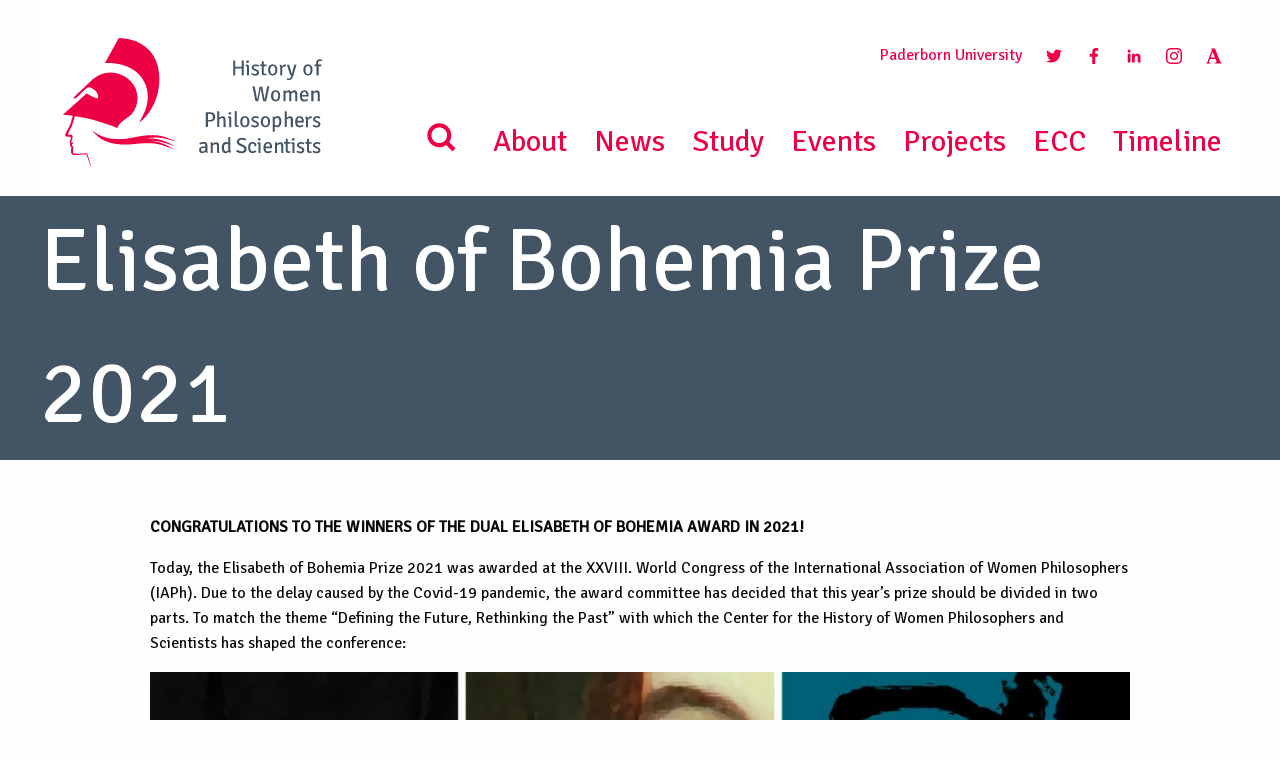

--- FILE ---
content_type: text/html; charset=UTF-8
request_url: https://historyofwomenphilosophers.org/journals/journal/elisabeth-of-bohemia-prize-2021/
body_size: 17260
content:
<!doctype html>
<html>
<head>
    <meta charset="UTF-8" />
        <title>
                            Elisabeth of Bohemia Prize 2021 - History of Women Philosophers and Scientists
                    </title>
	<link rel="canonical" href="https://historyofwomenphilosophers.org/journals/journal/elisabeth-of-bohemia-prize-2021/">
	<meta name="description" content="Today, the Elisabeth of Bohemia Prize 2021 was awarded at the XXVIII. World Congress of the International Association of Women Philosophers (IAPh). Due to th...">
	<meta name="robots" content="index, follow, max-snippet:-1, max-image-preview:large, max-video-preview:-1">
    <meta name="viewport" content="width=device-width, initial-scale=1">
    	<meta property="og:locale" content="en_EN">
	<meta property="og:type" content="website">
	<meta property="og:title" content="Elisabeth of Bohemia Prize 2021">
	<meta property="og:description" content="Today, the Elisabeth of Bohemia Prize 2021 was awarded at the XXVIII. World Congress of the International Association of Women Philosophers (IAPh). Due to th...">
	<meta property="og:url" content="https://historyofwomenphilosophers.org/journals/journal/elisabeth-of-bohemia-prize-2021/">
	<meta property="og:site_name" content="historyofwomenphilosophers.org">

			<meta property="og:image" content="https://historyofwomenphilosophers.org/wp-content/uploads/2019/01/201907_ElisabethPrize-01.jpg" />
		<meta name="twitter:card" content="summary_large_image">
    <link rel="icon" href="https://historyofwomenphilosophers.org/wp-content/themes/yeopress/images/favicon.ico" type="image/x-icon">
	<link rel="preload" as="font" type="font/woff2" crossorigin href="//historyofwomenphilosophers.org/wp-content/themes/yeopress/vendor/font-awesome/fonts/fontawesome-webfont.woff2?v=4.7.0"/>
	<link
			rel="preload"
			as="image"
			href="https://historyofwomenphilosophers.org/wp-content/uploads/2021/06/202104_IAPH-Banner-BG-02-scaled.jpg"
			imagesrcset="https://historyofwomenphilosophers.org/wp-content/uploads/2021/06/202104_IAPH-Banner-BG-02-scaled.jpg 1536w, https://historyofwomenphilosophers.org/wp-content/uploads/2021/06/202104_IAPH-Banner-BG-02-scaled.jpg 2048w, https://historyofwomenphilosophers.org/wp-content/uploads/2021/06/202104_IAPH-Banner-BG-02-scaled.jpg 2560w"
			imagesizes="50vw"
	/>

<script type="text/javascript" defer>
  var _paq = _paq || [];
  /* tracker methods like "setCustomDimension" should be called before "trackPageView" */
  _paq.push(['trackPageView']);
  _paq.push(['enableLinkTracking']);
  (function() {
    var u="//piwik.uni-paderborn.de/";
    _paq.push(['setTrackerUrl', u+'piwik.php']);
    _paq.push(['setSiteId', '321']);
    var d=document, g=d.createElement('script'), s=d.getElementsByTagName('script')[0];
    g.type='text/javascript'; g.async=true; g.defer=true; g.src=u+'piwik.js'; s.parentNode.insertBefore(g,s);
  })();
</script>

    <meta name='robots' content='max-image-preview:large' />

            <script data-no-defer="1" data-ezscrex="false" data-cfasync="false" data-pagespeed-no-defer data-cookieconsent="ignore">
                var ctPublicFunctions = {"_ajax_nonce":"b038023c87","_rest_nonce":"0b0cb0e487","_ajax_url":"\/wp-admin\/admin-ajax.php","_rest_url":"https:\/\/historyofwomenphilosophers.org\/wp-json\/","data__cookies_type":"none","data__ajax_type":"rest","data__bot_detector_enabled":"1","data__frontend_data_log_enabled":1,"cookiePrefix":"","wprocket_detected":false,"host_url":"historyofwomenphilosophers.org","text__ee_click_to_select":"Click to select the whole data","text__ee_original_email":"The complete one is","text__ee_got_it":"Got it","text__ee_blocked":"Blocked","text__ee_cannot_connect":"Cannot connect","text__ee_cannot_decode":"Can not decode email. Unknown reason","text__ee_email_decoder":"CleanTalk email decoder","text__ee_wait_for_decoding":"The magic is on the way!","text__ee_decoding_process":"Please wait a few seconds while we decode the contact data."}
            </script>
        
            <script data-no-defer="1" data-ezscrex="false" data-cfasync="false" data-pagespeed-no-defer data-cookieconsent="ignore">
                var ctPublic = {"_ajax_nonce":"b038023c87","settings__forms__check_internal":"1","settings__forms__check_external":"1","settings__forms__force_protection":"0","settings__forms__search_test":"1","settings__forms__wc_add_to_cart":"0","settings__data__bot_detector_enabled":"1","settings__sfw__anti_crawler":0,"blog_home":"https:\/\/historyofwomenphilosophers.org\/","pixel__setting":"3","pixel__enabled":false,"pixel__url":null,"data__email_check_before_post":"1","data__email_check_exist_post":"0","data__cookies_type":"none","data__key_is_ok":true,"data__visible_fields_required":true,"wl_brandname":"Anti-Spam by CleanTalk","wl_brandname_short":"CleanTalk","ct_checkjs_key":1200245413,"emailEncoderPassKey":"6b759f1e6efb249cc6f98bd515836de3","bot_detector_forms_excluded":"W10=","advancedCacheExists":false,"varnishCacheExists":false,"wc_ajax_add_to_cart":false}
            </script>
        <link rel='dns-prefetch' href='//fd.cleantalk.org' />
<link rel='dns-prefetch' href='//www.google.com' />

<link rel="alternate" type="application/rss+xml" title="Podcast Feed: Podcast (MP3 Feed)" href="https://historyofwomenphilosophers.org/feed/mp3/" />
<link rel="alternate" title="oEmbed (JSON)" type="application/json+oembed" href="https://historyofwomenphilosophers.org/wp-json/oembed/1.0/embed?url=https%3A%2F%2Fhistoryofwomenphilosophers.org%2Fjournals%2Fjournal%2Felisabeth-of-bohemia-prize-2021%2F" />
<link rel="alternate" title="oEmbed (XML)" type="text/xml+oembed" href="https://historyofwomenphilosophers.org/wp-json/oembed/1.0/embed?url=https%3A%2F%2Fhistoryofwomenphilosophers.org%2Fjournals%2Fjournal%2Felisabeth-of-bohemia-prize-2021%2F&#038;format=xml" />
<style id='wp-img-auto-sizes-contain-inline-css' type='text/css'>
img:is([sizes=auto i],[sizes^="auto," i]){contain-intrinsic-size:3000px 1500px}
/*# sourceURL=wp-img-auto-sizes-contain-inline-css */
</style>
<link rel='stylesheet' id='podlove-frontend-css-css' href='https://historyofwomenphilosophers.org/wp-content/plugins/podlove-podcasting-plugin-for-wordpress/css/frontend.css?ver=1.0' type='text/css' media='all' />
<link rel='stylesheet' id='podlove-admin-font-css' href='https://historyofwomenphilosophers.org/wp-content/plugins/podlove-podcasting-plugin-for-wordpress/css/admin-font.css?ver=4.3.2' type='text/css' media='all' />
<style id='wp-emoji-styles-inline-css' type='text/css'>

	img.wp-smiley, img.emoji {
		display: inline !important;
		border: none !important;
		box-shadow: none !important;
		height: 1em !important;
		width: 1em !important;
		margin: 0 0.07em !important;
		vertical-align: -0.1em !important;
		background: none !important;
		padding: 0 !important;
	}
/*# sourceURL=wp-emoji-styles-inline-css */
</style>
<link rel='stylesheet' id='wp-block-library-css' href='https://historyofwomenphilosophers.org/wp-includes/css/dist/block-library/style.min.css?ver=6.9' type='text/css' media='all' />
<style id='global-styles-inline-css' type='text/css'>
:root{--wp--preset--aspect-ratio--square: 1;--wp--preset--aspect-ratio--4-3: 4/3;--wp--preset--aspect-ratio--3-4: 3/4;--wp--preset--aspect-ratio--3-2: 3/2;--wp--preset--aspect-ratio--2-3: 2/3;--wp--preset--aspect-ratio--16-9: 16/9;--wp--preset--aspect-ratio--9-16: 9/16;--wp--preset--color--black: #000000;--wp--preset--color--cyan-bluish-gray: #abb8c3;--wp--preset--color--white: #ffffff;--wp--preset--color--pale-pink: #f78da7;--wp--preset--color--vivid-red: #cf2e2e;--wp--preset--color--luminous-vivid-orange: #ff6900;--wp--preset--color--luminous-vivid-amber: #fcb900;--wp--preset--color--light-green-cyan: #7bdcb5;--wp--preset--color--vivid-green-cyan: #00d084;--wp--preset--color--pale-cyan-blue: #8ed1fc;--wp--preset--color--vivid-cyan-blue: #0693e3;--wp--preset--color--vivid-purple: #9b51e0;--wp--preset--gradient--vivid-cyan-blue-to-vivid-purple: linear-gradient(135deg,rgb(6,147,227) 0%,rgb(155,81,224) 100%);--wp--preset--gradient--light-green-cyan-to-vivid-green-cyan: linear-gradient(135deg,rgb(122,220,180) 0%,rgb(0,208,130) 100%);--wp--preset--gradient--luminous-vivid-amber-to-luminous-vivid-orange: linear-gradient(135deg,rgb(252,185,0) 0%,rgb(255,105,0) 100%);--wp--preset--gradient--luminous-vivid-orange-to-vivid-red: linear-gradient(135deg,rgb(255,105,0) 0%,rgb(207,46,46) 100%);--wp--preset--gradient--very-light-gray-to-cyan-bluish-gray: linear-gradient(135deg,rgb(238,238,238) 0%,rgb(169,184,195) 100%);--wp--preset--gradient--cool-to-warm-spectrum: linear-gradient(135deg,rgb(74,234,220) 0%,rgb(151,120,209) 20%,rgb(207,42,186) 40%,rgb(238,44,130) 60%,rgb(251,105,98) 80%,rgb(254,248,76) 100%);--wp--preset--gradient--blush-light-purple: linear-gradient(135deg,rgb(255,206,236) 0%,rgb(152,150,240) 100%);--wp--preset--gradient--blush-bordeaux: linear-gradient(135deg,rgb(254,205,165) 0%,rgb(254,45,45) 50%,rgb(107,0,62) 100%);--wp--preset--gradient--luminous-dusk: linear-gradient(135deg,rgb(255,203,112) 0%,rgb(199,81,192) 50%,rgb(65,88,208) 100%);--wp--preset--gradient--pale-ocean: linear-gradient(135deg,rgb(255,245,203) 0%,rgb(182,227,212) 50%,rgb(51,167,181) 100%);--wp--preset--gradient--electric-grass: linear-gradient(135deg,rgb(202,248,128) 0%,rgb(113,206,126) 100%);--wp--preset--gradient--midnight: linear-gradient(135deg,rgb(2,3,129) 0%,rgb(40,116,252) 100%);--wp--preset--font-size--small: 13px;--wp--preset--font-size--medium: 20px;--wp--preset--font-size--large: 36px;--wp--preset--font-size--x-large: 42px;--wp--preset--spacing--20: 0.44rem;--wp--preset--spacing--30: 0.67rem;--wp--preset--spacing--40: 1rem;--wp--preset--spacing--50: 1.5rem;--wp--preset--spacing--60: 2.25rem;--wp--preset--spacing--70: 3.38rem;--wp--preset--spacing--80: 5.06rem;--wp--preset--shadow--natural: 6px 6px 9px rgba(0, 0, 0, 0.2);--wp--preset--shadow--deep: 12px 12px 50px rgba(0, 0, 0, 0.4);--wp--preset--shadow--sharp: 6px 6px 0px rgba(0, 0, 0, 0.2);--wp--preset--shadow--outlined: 6px 6px 0px -3px rgb(255, 255, 255), 6px 6px rgb(0, 0, 0);--wp--preset--shadow--crisp: 6px 6px 0px rgb(0, 0, 0);}:where(.is-layout-flex){gap: 0.5em;}:where(.is-layout-grid){gap: 0.5em;}body .is-layout-flex{display: flex;}.is-layout-flex{flex-wrap: wrap;align-items: center;}.is-layout-flex > :is(*, div){margin: 0;}body .is-layout-grid{display: grid;}.is-layout-grid > :is(*, div){margin: 0;}:where(.wp-block-columns.is-layout-flex){gap: 2em;}:where(.wp-block-columns.is-layout-grid){gap: 2em;}:where(.wp-block-post-template.is-layout-flex){gap: 1.25em;}:where(.wp-block-post-template.is-layout-grid){gap: 1.25em;}.has-black-color{color: var(--wp--preset--color--black) !important;}.has-cyan-bluish-gray-color{color: var(--wp--preset--color--cyan-bluish-gray) !important;}.has-white-color{color: var(--wp--preset--color--white) !important;}.has-pale-pink-color{color: var(--wp--preset--color--pale-pink) !important;}.has-vivid-red-color{color: var(--wp--preset--color--vivid-red) !important;}.has-luminous-vivid-orange-color{color: var(--wp--preset--color--luminous-vivid-orange) !important;}.has-luminous-vivid-amber-color{color: var(--wp--preset--color--luminous-vivid-amber) !important;}.has-light-green-cyan-color{color: var(--wp--preset--color--light-green-cyan) !important;}.has-vivid-green-cyan-color{color: var(--wp--preset--color--vivid-green-cyan) !important;}.has-pale-cyan-blue-color{color: var(--wp--preset--color--pale-cyan-blue) !important;}.has-vivid-cyan-blue-color{color: var(--wp--preset--color--vivid-cyan-blue) !important;}.has-vivid-purple-color{color: var(--wp--preset--color--vivid-purple) !important;}.has-black-background-color{background-color: var(--wp--preset--color--black) !important;}.has-cyan-bluish-gray-background-color{background-color: var(--wp--preset--color--cyan-bluish-gray) !important;}.has-white-background-color{background-color: var(--wp--preset--color--white) !important;}.has-pale-pink-background-color{background-color: var(--wp--preset--color--pale-pink) !important;}.has-vivid-red-background-color{background-color: var(--wp--preset--color--vivid-red) !important;}.has-luminous-vivid-orange-background-color{background-color: var(--wp--preset--color--luminous-vivid-orange) !important;}.has-luminous-vivid-amber-background-color{background-color: var(--wp--preset--color--luminous-vivid-amber) !important;}.has-light-green-cyan-background-color{background-color: var(--wp--preset--color--light-green-cyan) !important;}.has-vivid-green-cyan-background-color{background-color: var(--wp--preset--color--vivid-green-cyan) !important;}.has-pale-cyan-blue-background-color{background-color: var(--wp--preset--color--pale-cyan-blue) !important;}.has-vivid-cyan-blue-background-color{background-color: var(--wp--preset--color--vivid-cyan-blue) !important;}.has-vivid-purple-background-color{background-color: var(--wp--preset--color--vivid-purple) !important;}.has-black-border-color{border-color: var(--wp--preset--color--black) !important;}.has-cyan-bluish-gray-border-color{border-color: var(--wp--preset--color--cyan-bluish-gray) !important;}.has-white-border-color{border-color: var(--wp--preset--color--white) !important;}.has-pale-pink-border-color{border-color: var(--wp--preset--color--pale-pink) !important;}.has-vivid-red-border-color{border-color: var(--wp--preset--color--vivid-red) !important;}.has-luminous-vivid-orange-border-color{border-color: var(--wp--preset--color--luminous-vivid-orange) !important;}.has-luminous-vivid-amber-border-color{border-color: var(--wp--preset--color--luminous-vivid-amber) !important;}.has-light-green-cyan-border-color{border-color: var(--wp--preset--color--light-green-cyan) !important;}.has-vivid-green-cyan-border-color{border-color: var(--wp--preset--color--vivid-green-cyan) !important;}.has-pale-cyan-blue-border-color{border-color: var(--wp--preset--color--pale-cyan-blue) !important;}.has-vivid-cyan-blue-border-color{border-color: var(--wp--preset--color--vivid-cyan-blue) !important;}.has-vivid-purple-border-color{border-color: var(--wp--preset--color--vivid-purple) !important;}.has-vivid-cyan-blue-to-vivid-purple-gradient-background{background: var(--wp--preset--gradient--vivid-cyan-blue-to-vivid-purple) !important;}.has-light-green-cyan-to-vivid-green-cyan-gradient-background{background: var(--wp--preset--gradient--light-green-cyan-to-vivid-green-cyan) !important;}.has-luminous-vivid-amber-to-luminous-vivid-orange-gradient-background{background: var(--wp--preset--gradient--luminous-vivid-amber-to-luminous-vivid-orange) !important;}.has-luminous-vivid-orange-to-vivid-red-gradient-background{background: var(--wp--preset--gradient--luminous-vivid-orange-to-vivid-red) !important;}.has-very-light-gray-to-cyan-bluish-gray-gradient-background{background: var(--wp--preset--gradient--very-light-gray-to-cyan-bluish-gray) !important;}.has-cool-to-warm-spectrum-gradient-background{background: var(--wp--preset--gradient--cool-to-warm-spectrum) !important;}.has-blush-light-purple-gradient-background{background: var(--wp--preset--gradient--blush-light-purple) !important;}.has-blush-bordeaux-gradient-background{background: var(--wp--preset--gradient--blush-bordeaux) !important;}.has-luminous-dusk-gradient-background{background: var(--wp--preset--gradient--luminous-dusk) !important;}.has-pale-ocean-gradient-background{background: var(--wp--preset--gradient--pale-ocean) !important;}.has-electric-grass-gradient-background{background: var(--wp--preset--gradient--electric-grass) !important;}.has-midnight-gradient-background{background: var(--wp--preset--gradient--midnight) !important;}.has-small-font-size{font-size: var(--wp--preset--font-size--small) !important;}.has-medium-font-size{font-size: var(--wp--preset--font-size--medium) !important;}.has-large-font-size{font-size: var(--wp--preset--font-size--large) !important;}.has-x-large-font-size{font-size: var(--wp--preset--font-size--x-large) !important;}
/*# sourceURL=global-styles-inline-css */
</style>

<style id='classic-theme-styles-inline-css' type='text/css'>
/*! This file is auto-generated */
.wp-block-button__link{color:#fff;background-color:#32373c;border-radius:9999px;box-shadow:none;text-decoration:none;padding:calc(.667em + 2px) calc(1.333em + 2px);font-size:1.125em}.wp-block-file__button{background:#32373c;color:#fff;text-decoration:none}
/*# sourceURL=/wp-includes/css/classic-themes.min.css */
</style>
<link rel='stylesheet' id='cleantalk-public-css-css' href='https://historyofwomenphilosophers.org/wp-content/plugins/cleantalk-spam-protect/css/cleantalk-public.min.css?ver=6.70.1_1767883103' type='text/css' media='all' />
<link rel='stylesheet' id='cleantalk-email-decoder-css-css' href='https://historyofwomenphilosophers.org/wp-content/plugins/cleantalk-spam-protect/css/cleantalk-email-decoder.min.css?ver=6.70.1_1767883103' type='text/css' media='all' />
<link rel='stylesheet' id='contact-form-7-css' href='https://historyofwomenphilosophers.org/wp-content/plugins/contact-form-7/includes/css/styles.css?ver=6.1.4' type='text/css' media='all' />
<link rel='stylesheet' id='secure-copy-content-protection-public-css' href='https://historyofwomenphilosophers.org/wp-content/plugins/secure-copy-content-protection/public/css/secure-copy-content-protection-public.css?ver=4.9.6' type='text/css' media='all' />
<link rel='stylesheet' id='fancybox_css-css' href='https://historyofwomenphilosophers.org/wp-content/themes/yeopress/vendor/fancybox/dist/jquery.fancybox.min.css?ver=6.9' type='text/css' media='all' />
<link rel='stylesheet' id='leaflet-css' href='https://historyofwomenphilosophers.org/wp-content/themes/yeopress/css/leaflet/leaflet.css?ver=6.9' type='text/css' media='all' />
<link rel='stylesheet' id='markers-css' href='https://historyofwomenphilosophers.org/wp-content/themes/yeopress/css/markers.css?ver=6.9' type='text/css' media='all' />
<link rel='stylesheet' id='pagination_css-css' href='https://historyofwomenphilosophers.org/wp-content/themes/yeopress/css/pagination_css.css?ver=6.9' type='text/css' media='all' />
<link rel='stylesheet' id='global-css' href='https://historyofwomenphilosophers.org/wp-content/themes/yeopress/css/build/global.81e0664e.css?ver=6.9' type='text/css' media='all' />
<link rel='stylesheet' id='tablepress-default-css' href='https://historyofwomenphilosophers.org/wp-content/plugins/tablepress/css/build/default.css?ver=3.2.6' type='text/css' media='all' />
<script type="text/javascript" src="https://historyofwomenphilosophers.org/wp-content/plugins/cleantalk-spam-protect/js/apbct-public-bundle_full-protection.min.js?ver=6.70.1_1767883103" id="apbct-public-bundle_full-protection.min-js-js"></script>
<script type="text/javascript" src="https://fd.cleantalk.org/ct-bot-detector-wrapper.js?ver=6.70.1" id="ct_bot_detector-js" defer="defer" data-wp-strategy="defer"></script>
<script type="text/javascript" src="https://historyofwomenphilosophers.org/wp-content/plugins/podlove-web-player/web-player/embed.js?ver=5.9.2" id="podlove-web-player-player-js"></script>
<script type="text/javascript" src="https://historyofwomenphilosophers.org/wp-content/plugins/podlove-web-player/js/cache.js?ver=5.9.2" id="podlove-web-player-player-cache-js"></script>
<script type="text/javascript" src="https://historyofwomenphilosophers.org/wp-content/themes/yeopress/vendor/jquery/dist/jquery.min.js?ver=6.9" id="jquery-js"></script>
<script type="text/javascript" src="https://www.google.com/recaptcha/api.js?onload=onloadCallback&amp;render=explicit&amp;ver=1" id="recaptcha-js"></script>
<script type="text/javascript" src="https://historyofwomenphilosophers.org/wp-content/themes/yeopress/js/additional/leaflet.js?ver=1" id="leaflet-js"></script>
<script type="text/javascript" src="https://historyofwomenphilosophers.org/wp-content/themes/yeopress/js/additional/markers.js?ver=1" id="markers-js"></script>
<link rel="https://api.w.org/" href="https://historyofwomenphilosophers.org/wp-json/" /><link rel="canonical" href="https://historyofwomenphilosophers.org/journals/journal/elisabeth-of-bohemia-prize-2021/" />
<link rel='shortlink' href='https://historyofwomenphilosophers.org/?p=18896' />
<meta name="tec-api-version" content="v1"><meta name="tec-api-origin" content="https://historyofwomenphilosophers.org"><link rel="alternate" href="https://historyofwomenphilosophers.org/wp-json/tribe/events/v1/" /><meta name="generator" content="Powered by Slider Revolution 6.7.40 - responsive, Mobile-Friendly Slider Plugin for WordPress with comfortable drag and drop interface." />
<script>function setREVStartSize(e){
			//window.requestAnimationFrame(function() {
				window.RSIW = window.RSIW===undefined ? window.innerWidth : window.RSIW;
				window.RSIH = window.RSIH===undefined ? window.innerHeight : window.RSIH;
				try {
					var pw = document.getElementById(e.c).parentNode.offsetWidth,
						newh;
					pw = pw===0 || isNaN(pw) || (e.l=="fullwidth" || e.layout=="fullwidth") ? window.RSIW : pw;
					e.tabw = e.tabw===undefined ? 0 : parseInt(e.tabw);
					e.thumbw = e.thumbw===undefined ? 0 : parseInt(e.thumbw);
					e.tabh = e.tabh===undefined ? 0 : parseInt(e.tabh);
					e.thumbh = e.thumbh===undefined ? 0 : parseInt(e.thumbh);
					e.tabhide = e.tabhide===undefined ? 0 : parseInt(e.tabhide);
					e.thumbhide = e.thumbhide===undefined ? 0 : parseInt(e.thumbhide);
					e.mh = e.mh===undefined || e.mh=="" || e.mh==="auto" ? 0 : parseInt(e.mh,0);
					if(e.layout==="fullscreen" || e.l==="fullscreen")
						newh = Math.max(e.mh,window.RSIH);
					else{
						e.gw = Array.isArray(e.gw) ? e.gw : [e.gw];
						for (var i in e.rl) if (e.gw[i]===undefined || e.gw[i]===0) e.gw[i] = e.gw[i-1];
						e.gh = e.el===undefined || e.el==="" || (Array.isArray(e.el) && e.el.length==0)? e.gh : e.el;
						e.gh = Array.isArray(e.gh) ? e.gh : [e.gh];
						for (var i in e.rl) if (e.gh[i]===undefined || e.gh[i]===0) e.gh[i] = e.gh[i-1];
											
						var nl = new Array(e.rl.length),
							ix = 0,
							sl;
						e.tabw = e.tabhide>=pw ? 0 : e.tabw;
						e.thumbw = e.thumbhide>=pw ? 0 : e.thumbw;
						e.tabh = e.tabhide>=pw ? 0 : e.tabh;
						e.thumbh = e.thumbhide>=pw ? 0 : e.thumbh;
						for (var i in e.rl) nl[i] = e.rl[i]<window.RSIW ? 0 : e.rl[i];
						sl = nl[0];
						for (var i in nl) if (sl>nl[i] && nl[i]>0) { sl = nl[i]; ix=i;}
						var m = pw>(e.gw[ix]+e.tabw+e.thumbw) ? 1 : (pw-(e.tabw+e.thumbw)) / (e.gw[ix]);
						newh =  (e.gh[ix] * m) + (e.tabh + e.thumbh);
					}
					var el = document.getElementById(e.c);
					if (el!==null && el) el.style.height = newh+"px";
					el = document.getElementById(e.c+"_wrapper");
					if (el!==null && el) {
						el.style.height = newh+"px";
						el.style.display = "block";
					}
				} catch(e){
					console.log("Failure at Presize of Slider:" + e)
				}
			//});
		  };</script>

			<link rel='stylesheet' id='rs-plugin-settings-css' href='//historyofwomenphilosophers.org/wp-content/plugins/revslider/sr6/assets/css/rs6.css?ver=6.7.40' type='text/css' media='all' />
<style id='rs-plugin-settings-inline-css' type='text/css'>
#rs-demo-id {}
/*# sourceURL=rs-plugin-settings-inline-css */
</style>
</head>

	<body class="wp-singular journal-template-default single single-journal postid-18896 wp-theme-yeopress wp-child-theme-yeopress-child tribe-no-js " data-template="base.twig">

        <div class="off-canvas-wrapper">
            <div class="off-canvas-wrapper-inner" data-off-canvas-wrapper>
                <div class="off-canvas-content" data-off-canvas-content>

                    <header class="header">
                                                    <div class="navigation">

<!----------------------------------------------------------------------------------------------------------------------
DESKTOP MENÜ
-------------------------------------------------------------------------------------------------------------------- -->
    <div class="hide-for-small-only hide-for-tablet-only">
       <div class="top-bar " id="example-menu">
            <div class="top-bar-left">
                    <a class="" href="https://historyofwomenphilosophers.org" rel="home"><img src="https://historyofwomenphilosophers.org/wp-content/themes/yeopress/images/logo.svg" style="height:180px" alt="History of Women Philosophers and Scientists"></a>
            </div>

            <div class="">
                <ul class="rechts social">
                    <li class="submenu_item"><a href="http://www.uni-paderborn.de/" target="_blank">Paderborn University</a> </li>
                    <li class="submenu_item"><a href="https://twitter.com/CenterHWPS" target="_blank"><img src="https://historyofwomenphilosophers.org/wp-content/themes/yeopress/images/twitter_rgb.svg" class="menu_icon"></a></li>
                    <li class="submenu_item"><a href="https://www.facebook.com/CenterHWPS" target="_blank"><img src="https://historyofwomenphilosophers.org/wp-content/themes/yeopress/images/facebook_rgb.svg" class="menu_icon"></a></li>
                    <li class="submenu_item"><a href="https://www.linkedin.com/groups/4651824/profile" target="_blank"><img src="https://historyofwomenphilosophers.org/wp-content/themes/yeopress/images/linkedin_rgb.svg" class="menu_icon"></a></li>
                    <li class="submenu_item"><a href="https://www.instagram.com/historywomenphilosophers/" target="_blank"><img src="https://historyofwomenphilosophers.org/wp-content/themes/yeopress/images/instagram_negative.svg" class="menu_icon"></a></li>
                    <li class="submenu_item"><a href="https://fuchssteiner.academia.edu/HistoryofWomenPhilosophersandScientists" target="_blank"><img src="https://historyofwomenphilosophers.org/wp-content/themes/yeopress/images/academia_rgb.svg" class="menu_icon"></a></li>
                </ul>
                <ul class="main_menu rechts">
                    <li class="submenu_item fi-magnifying-glass"><img src="https://historyofwomenphilosophers.org/wp-content/themes/yeopress/images/search_rgb.svg" height="50" width="50"></li>
                                            <li class="nav-item  menu-item menu-item-type-post_type menu-item-object-page menu-item-183">
                            <a href="https://historyofwomenphilosophers.org/about/" target="_self">About</a>
                                                    </li>
                                            <li class="nav-item  menu-item menu-item-type-post_type menu-item-object-page menu-item-28">
                            <a href="https://historyofwomenphilosophers.org/news/" target="_self">News</a>
                                                    </li>
                                            <li class="nav-item  menu-item menu-item-type-post_type menu-item-object-page menu-item-31">
                            <a href="https://historyofwomenphilosophers.org/study/" target="_self">Study</a>
                                                    </li>
                                            <li class="nav-item  menu-item menu-item-type-post_type menu-item-object-page menu-item-184">
                            <a href="https://historyofwomenphilosophers.org/events/" target="_self">Events</a>
                                                    </li>
                                            <li class="nav-item  menu-item menu-item-type-post_type menu-item-object-page menu-item-7472">
                            <a href="https://historyofwomenphilosophers.org/project/" target="_self">Projects</a>
                                                    </li>
                                            <li class="nav-item  menu-item menu-item-type-custom menu-item-object-custom menu-item-12784">
                            <a href="https://historyofwomenphilosophers.org/ecc/" target="_self">ECC</a>
                                                    </li>
                                            <li class="nav-item  menu-item menu-item-type-custom menu-item-object-custom menu-item-12785">
                            <a href="https://historyofwomenphilosophers.org/timeline/" target="_self">Timeline</a>
                                                    </li>
                                    </ul>
            </div>
        </div>

    </div>


<!------------------------------------------------------------------------------------------------------------------------
TABLET MENÜ
-------------------------------------------------------------------------------------------------------------------- -->

    <div class="show-for-tablet hide-for-small-only hide-for-medium show-for-touch" id="example-menu">
        <div class="row">
            <div class="medium-3 column">
                <div class="top-bar-left">
                    <a class="logo_sm" href="https://historyofwomenphilosophers.org" rel="home"><img src="https://historyofwomenphilosophers.org/wp-content/themes/yeopress/images/logo.svg" alt="History of Women Philosophers and Scientists"></a>
                </div>
            </div>
            <div class="medium-3 column">
                <span class="menu_position"><a href="http://www.uni-paderborn.de/" target="_blank">Paderborn University</a><br>
                    <span class="menu_text"> MENU <img src="https://historyofwomenphilosophers.org/wp-content/themes/yeopress/images/menu.svg" class="menu-balken"></span></span>
            </div>
        </div>

        <div class="menu_small_">

            <ul class="menu vertical">
                <li class="submenu_item fi-magnifying-glass"><img src="https://historyofwomenphilosophers.org/wp-content/themes/yeopress/images/search_rgb.svg" height="50" width="50"></li>
                                    <li class="nav-item  menu-item menu-item-type-post_type menu-item-object-page menu-item-183">
                        <a href="https://historyofwomenphilosophers.org/about/" target="_self">About</a>
                                            </li>
                                    <li class="nav-item  menu-item menu-item-type-post_type menu-item-object-page menu-item-28">
                        <a href="https://historyofwomenphilosophers.org/news/" target="_self">News</a>
                                            </li>
                                    <li class="nav-item  menu-item menu-item-type-post_type menu-item-object-page menu-item-31">
                        <a href="https://historyofwomenphilosophers.org/study/" target="_self">Study</a>
                                            </li>
                                    <li class="nav-item  menu-item menu-item-type-post_type menu-item-object-page menu-item-184">
                        <a href="https://historyofwomenphilosophers.org/events/" target="_self">Events</a>
                                            </li>
                                    <li class="nav-item  menu-item menu-item-type-post_type menu-item-object-page menu-item-7472">
                        <a href="https://historyofwomenphilosophers.org/project/" target="_self">Projects</a>
                                            </li>
                                    <li class="nav-item  menu-item menu-item-type-custom menu-item-object-custom menu-item-12784">
                        <a href="https://historyofwomenphilosophers.org/ecc/" target="_self">ECC</a>
                                            </li>
                                    <li class="nav-item  menu-item menu-item-type-custom menu-item-object-custom menu-item-12785">
                        <a href="https://historyofwomenphilosophers.org/timeline/" target="_self">Timeline</a>
                                            </li>
                            </ul>
            <hr>
            <ul>
                <li class="submenu_item"><a href="https://twitter.com/CenterHWPS" target="_blank"><img src="https://historyofwomenphilosophers.org/wp-content/themes/yeopress/images/twitter_rgb.svg" class="menu_icon"></a></li>
                <li class="submenu_item"><a href="https://www.facebook.com/CenterHWPS" target="_blank"><img src="https://historyofwomenphilosophers.org/wp-content/themes/yeopress/images/facebook_rgb.svg" class="menu_icon"></a></li>
                <li class="submenu_item"><a href="https://www.linkedin.com/groups/4651824/profile" target="_blank"><img src="https://historyofwomenphilosophers.org/wp-content/themes/yeopress/images/linkedin_rgb.svg" class="menu_icon"></a></li>
                <li class="submenu_item"><a href="https://www.instagram.com/historywomenphilosophers/" target="_blank"><img src="https://historyofwomenphilosophers.org/wp-content/themes/yeopress/images/instagram_negative.svg" class="menu_icon"></a></li>
                <li class="submenu_item"><a href="https://fuchssteiner.academia.edu/HistoryofWomenPhilosophersandScientists" target="_blank"><img src="https://historyofwomenphilosophers.org/wp-content/themes/yeopress/images/academia_rgb.svg" class="menu_icon"></a></li>
            </ul>

        </div>

    </div>



<!------------------------------------------------------------------------------------------------------------------------
SMARTPHONE MENÜ
-------------------------------------------------------------------------------------------------------------------- -->

    <div class="hide-for-medium show-for-touch" id="example-menu">
        <div class="row">
            <div class="small-6 column">
                <div class="top-bar-left">
                    <a class="logo_sm" href="https://historyofwomenphilosophers.org" rel="home"><img src="https://historyofwomenphilosophers.org/wp-content/themes/yeopress/images/logo_short.svg" alt="History of Women Philosophers and Scientists"></a>
                </div>
            </div>
            <div class="small-6 column">
                   <img src="https://historyofwomenphilosophers.org/wp-content/themes/yeopress/images/menu.svg" class="menu-balken ">
            </div>
        </div>


        <div class="menu_small">

        <ul class="menu vertical">
            <li class="submenu_item fi-magnifying-glass"><img src="https://historyofwomenphilosophers.org/wp-content/themes/yeopress/images/search_rgb.svg" height="50" width="50"></li>
                            <li class="nav-item  menu-item menu-item-type-post_type menu-item-object-page menu-item-183">
                    <a href="https://historyofwomenphilosophers.org/about/" target="_self">About</a>
                                    </li>
                            <li class="nav-item  menu-item menu-item-type-post_type menu-item-object-page menu-item-28">
                    <a href="https://historyofwomenphilosophers.org/news/" target="_self">News</a>
                                    </li>
                            <li class="nav-item  menu-item menu-item-type-post_type menu-item-object-page menu-item-31">
                    <a href="https://historyofwomenphilosophers.org/study/" target="_self">Study</a>
                                    </li>
                            <li class="nav-item  menu-item menu-item-type-post_type menu-item-object-page menu-item-184">
                    <a href="https://historyofwomenphilosophers.org/events/" target="_self">Events</a>
                                    </li>
                            <li class="nav-item  menu-item menu-item-type-post_type menu-item-object-page menu-item-7472">
                    <a href="https://historyofwomenphilosophers.org/project/" target="_self">Projects</a>
                                    </li>
                            <li class="nav-item  menu-item menu-item-type-custom menu-item-object-custom menu-item-12784">
                    <a href="https://historyofwomenphilosophers.org/ecc/" target="_self">ECC</a>
                                    </li>
                            <li class="nav-item  menu-item menu-item-type-custom menu-item-object-custom menu-item-12785">
                    <a href="https://historyofwomenphilosophers.org/timeline/" target="_self">Timeline</a>
                                    </li>
                    </ul>
        <hr>
        <ul>
            <li class="submenu_item"><a href="http://www.uni-paderborn.de/" target="_blank">Paderborn University</a> </li>
            <li class="submenu_item"><a href="https://twitter.com/CenterHWPS" target="_blank"><img src="https://historyofwomenphilosophers.org/wp-content/themes/yeopress/images/twitter_rgb.svg" class="menu_icon"></a></li>
            <li class="submenu_item"><a href="https://www.facebook.com/CenterHWPS" target="_blank"><img src="https://historyofwomenphilosophers.org/wp-content/themes/yeopress/images/facebook_rgb.svg" class="menu_icon"></a></li>
            <li class="submenu_item"><a href="https://www.linkedin.com/groups/4651824/profile" target="_blank"><img src="https://historyofwomenphilosophers.org/wp-content/themes/yeopress/images/linkedin_rgb.svg" class="menu_icon"></a></li>
            <li class="submenu_item"><a href="https://www.instagram.com/historywomenphilosophers/" target="_blank"><img src="https://historyofwomenphilosophers.org/wp-content/themes/yeopress/images/instagram_negative.svg" class="menu_icon"></a></li>
            <li class="submenu_item"><a href="https://fuchssteiner.academia.edu/HistoryofWomenPhilosophersandScientists" target="_blank"><img src="https://historyofwomenphilosophers.org/wp-content/themes/yeopress/images/academia_rgb.svg" class="menu_icon"></a></li>
        </ul>

    </div>

    </div>

</div>

                                                        
                                                <div class="search--form">
                                    <form role="search" method="get" id="searchform" action="https://historyofwomenphilosophers.org">
                                        <div class="row">
                                        <div class="column medium-12">
                                            <input type="text" value="" name="s" id="s" placeholder="Search for..." width="100%"/>
                                        </div>

                                        </div>
                                    </form>
                        </div>

                    </header>

                    
	<div class="titlebar">
		<div class="row">
            Elisabeth of Bohemia Prize 2021
		</div>
	</div>
    	<section>
		<div class="row single_header_abstand">
			<div class="column medium-12">
			<h2></h2>
			<p class="journal_teaser">Congratulations to the winners of the dual Elisabeth of Bohemia Award in 2021! </p>
            <p>Today, the Elisabeth of Bohemia Prize 2021 was awarded at the XXVIII. World Congress of the International Association of Women Philosophers (IAPh). Due to the delay caused by the Covid-19 pandemic, the award committee has decided that this year&#8217;s prize should be divided in two parts. To match the theme &#8220;Defining the Future, Rethinking the Past&#8221; with which the Center for the History of Women Philosophers and Scientists has shaped the conference:</p>
<p><img fetchpriority="high" decoding="async" class="aligncenter size-large wp-image-10323" src="https://historyofwomenphilosophers.org/wp-content/uploads/2019/01/201907_ElisabethPrize-01-1024x333.jpg" alt="" width="1024" height="333" srcset="https://historyofwomenphilosophers.org/wp-content/uploads/2019/01/201907_ElisabethPrize-01-1024x333.jpg 1024w, https://historyofwomenphilosophers.org/wp-content/uploads/2019/01/201907_ElisabethPrize-01-300x98.jpg 300w, https://historyofwomenphilosophers.org/wp-content/uploads/2019/01/201907_ElisabethPrize-01-768x250.jpg 768w" sizes="(max-width: 1024px) 100vw, 1024px" /></p>
<p>In a <strong>symbolical act</strong> that goes back in time, the foremothers of the International Association of Women Philosophers (IAPH), first founded in 1976 , were acknowledged. The occasion was commemorated with a keynote on the early days of the IAPh by Herta Nagl-Dozekal and a workshop by Gabriele Gutzmann, one of the founding members of the IAPh.</p>
<p><img decoding="async" class="aligncenter size-large wp-image-18897" src="https://historyofwomenphilosophers.org/wp-content/uploads/2021/07/IMG_5217-1024x683.jpg" alt="" width="1024" height="683" srcset="https://historyofwomenphilosophers.org/wp-content/uploads/2021/07/IMG_5217-1024x683.jpg 1024w, https://historyofwomenphilosophers.org/wp-content/uploads/2021/07/IMG_5217-300x200.jpg 300w, https://historyofwomenphilosophers.org/wp-content/uploads/2021/07/IMG_5217-768x512.jpg 768w, https://historyofwomenphilosophers.org/wp-content/uploads/2021/07/IMG_5217-1536x1024.jpg 1536w, https://historyofwomenphilosophers.org/wp-content/uploads/2021/07/IMG_5217-2048x1365.jpg 2048w" sizes="(max-width: 1024px) 100vw, 1024px" /></p>
<p>&nbsp;</p>
<p>The <strong>financial acknowledgement</strong> goes to the future and is awarded to Mitieli Seixas da Silva, Professor of Philosophy at the Federal University of Santa Maria, Brazil, and member of the research group “Rede Brasileira de Mulheres Filósofas&#8221; on the history of women philosophers. The financial award of the Elisabeth of Bohemia prize is dedicated to acknowledge Professor da Silva&#8217;s endeavor to consolidate research on the history of women philosophers in Brazil.</p>
<p><img decoding="async" class="aligncenter size-large wp-image-18898" src="https://historyofwomenphilosophers.org/wp-content/uploads/2021/07/IMG_5223-1024x683.jpg" alt="" width="1024" height="683" srcset="https://historyofwomenphilosophers.org/wp-content/uploads/2021/07/IMG_5223-1024x683.jpg 1024w, https://historyofwomenphilosophers.org/wp-content/uploads/2021/07/IMG_5223-300x200.jpg 300w, https://historyofwomenphilosophers.org/wp-content/uploads/2021/07/IMG_5223-768x512.jpg 768w, https://historyofwomenphilosophers.org/wp-content/uploads/2021/07/IMG_5223-1536x1024.jpg 1536w, https://historyofwomenphilosophers.org/wp-content/uploads/2021/07/IMG_5223-2048x1365.jpg 2048w" sizes="(max-width: 1024px) 100vw, 1024px" /></p>
<p>Mitieli Seixas da Silva is a promising junior researcher with outstanding experience and who, in the opinion of the committee, deserves this award. She has a PhD in Philosophy from the Universidade Federal do Rio Grande do Sul with a doctoral dissertation on Kant’s theoretical philosophy, advised by Professor Silvia Altmann (UFRGS) and partially by Professor Hannah Ginsbourg (University of California -Berkeley). She also received a scholarship for the collaborative project Erasmus Master Mundus–Europhilosophie, during which she researched at the Université Catholique de Louvain, the Bergische Universität Wuppertal and at the Université du Luxembourg.</p>
<p>Next to interests in Modern Philosophy and didactics, Mitieli Seixas da Silva is dedicated to revisiting the canon of modern history of philosophy through the work of modern women philosophers and has rendered outstanding services, especially with her project on &#8220;Émilie du Châtelet between Experience and Reason in the 18th Century: Studies in the Formation of the Philosophical Canon, Theories of Knowledge, and the History of Women Philosophers&#8221;.</p>
<p>&nbsp;</p>
<p><strong>Award Committee 2021:</strong></p>
<ul>
<li>Dr. Ulrike Detmers, Donor, Gütersloh, Germany</li>
<li>Dr. Ruth Hagengruber, Director of the Center for the History of Women Philosophers and Scientists, Paderborn University, Germany</li>
<li>E. Mary Ellen Waithe, Cleveland State University, USA</li>
<li>Gianenrico Paganini, Piemont University, Italy</li>
</ul>
<p>Read more about the prize <a href="https://historyofwomenphilosophers.org/elisabeth-of-bohemia-prize/">here</a>.</p>

			</div>
		</div>
	</section>



                                            <footer class="footer">
                            <!-- Back to Top -->
    <div class="row">
        <div class="medium-4 medium-offset-4 column">

            <div class=" text-center column">
                <div class="back_to_top">Back to top &nbsp;<i class="fa fa-caret-up" aria-hidden="true"></i></div>
            </div>
        </div>
    </div>


        <div class="row">
            <div class="medium-4 medium-offset-4 column">
                <div class=" text-center column">
                    <div class="share"><img src="https://historyofwomenphilosophers.org/wp-content/themes/yeopress/images/share.svg" class="share_icon">share this page</div>
                </div>
            </div>
        </div>
    <div class="row">
        <div class="medium-4 medium-offset-4 columns">
            <div class="text-center">
                <ul class="footer_social">
                    <li class="submenu_item"><a href="https://twitter.com/CenterHWPS"><img src="https://historyofwomenphilosophers.org/wp-content/themes/yeopress/images/twitter_rgb.svg" class="menu_icon_footer"></a></li>
                    <li class="submenu_item"><a href="https://www.facebook.com/CenterHWPS"><img src="https://historyofwomenphilosophers.org/wp-content/themes/yeopress/images/facebook_rgb.svg" class="menu_icon_footer"></a></li>
                    <li class="submenu_item"><a href="https://www.linkedin.com/groups/4651824/profile"><img src="https://historyofwomenphilosophers.org/wp-content/themes/yeopress/images/linkedin_rgb.svg" class="menu_icon_footer"></a></li>
                                        <li class="submenu_item"><a href="https://fuchssteiner.academia.edu/HistoryofWomenPhilosophersandScientists"><img src="https://historyofwomenphilosophers.org/wp-content/themes/yeopress/images/academia_rgb.svg" class="menu_icon_footer"></a></li>
                </ul>
            </div>
        </div>
    </div>



<!-- Footer -->
<div class="footer_text">
    <div class="row">
        <div class="medium-3 column">
           <p>© 2025</p>
<p>History of Women Philosophers and Scientists</p>
<p><a href="https://historyofwomenphilosophers.org/privacy-policy/"><strong>PRIVACY POLICY</strong></a></p>
<p><strong><a href="https://historyofwomenphilosophers.org/about/newsletter/" target="_blank" rel="noopener noreferrer">NEWSLETTER</a></strong></p>
<p><strong><a href="http://www.uni-paderborn.de/impressum/">IMPRESSUM</a></strong></p>
<p><strong><a href="mailto:contact@historyofwomenphilosophers.org">CONTACT</a></strong></p>

        </div>
        <div class="medium-3 column">
            <p><strong>PROJECT DIRECTOR</strong></p>
<p>Prof. Dr. Ruth Edith Hagengruber<br />
Paderborn University<br />
Germany</p>
<p><strong>PROJECT ADVISOR (2016-2019)<br />
</strong></p>
<p>Prof. Dr. Mary Ellen Waithe,<br />
Cleveland State University, USA</p>
<p>&nbsp;</p>

        </div>
        <div class="medium-3 column">
            <p><strong>LOCAL ADDRESS</strong></p>
<p>Center for the History of Women Philosophers and Scientists</p>
<p>Technologiepark 8,<br />
33098 Paderborn</p>
<p>Germany</p>

        </div>
        <div class="medium-3 column">
            <p><strong>POSTAL ADDRESS</strong></p>
<p>Center for the History of Women Philosophers and Scientists<br />
Paderborn University</p>
<p>Warburger Str. 100<br />
33098 Paderborn</p>
<p>Germany</p>

        </div>
    </div>
 </div>


 



<!-- SOCIAL-MEDIA POPUP  DESKTOP-->
<div class="popup_share">

        <div class="row social-share hide-for-small-only">
        <div class="popup_header">
            <div class="medium-8 columns"><img src="https://historyofwomenphilosophers.org/wp-content/themes/yeopress/images/share.svg" class="share_icon_header"> <span class="share_header_text">Share this page</span></div><div class="medium-4 columns"><span class="close_popup"><img src="https://historyofwomenphilosophers.org/wp-content/themes/yeopress/images/share_close.svg" class="close_icon_header"></span></div>
        </div>
        <div class="popup_content">
            <div class="medium-4 columns popup_content_label">Copy this link</div>
            <div class="medium-8 columns popup_content_label p_l_10">Share this link</div>
            <div class="medium-4 columns share_input_link_div">
                <input type="text" class="share_input_link" value="https://historyofwomenphilosophers.org/journals/journal/elisabeth-of-bohemia-prize-2021/">
            </div>
            <div class="medium-8 columns share_social_div">
					<a class="share_social_icon" href="https://www.facebook.com/sharer/sharer.php?u=https://historyofwomenphilosophers.org/journals/journal/elisabeth-of-bohemia-prize-2021/&quote=Elisabeth of Bohemia Prize 2021 %2D Today, the Elisabeth of Bohemia Prize 2021 was awarded at the XXVIII. World Congress of the International Association of Women Philosophers (IAPh). Due to the delay caused by the Covid-19 pandemic, the award committee has decided that th..." title="Share on Facebook" target="_blank">
						<img src="https://historyofwomenphilosophers.org/wp-content/themes/yeopress/images/share_facebook.svg" class="menu_icon_share">
					</a>
                    <a class="share_social_icon" href="https://twitter.com/intent/tweet?url=https://historyofwomenphilosophers.org/journals/journal/elisabeth-of-bohemia-prize-2021/&text=Elisabeth of Bohemia Prize 2021 %2D Today, the Elisabeth of Bohemia Prize 2021 was awarded at the XXVIII. World Congress of the International Association of Women Philosophers (IAPh). Due to th..." title="Share on Twitter" target="_blank">
                        <img src="https://historyofwomenphilosophers.org/wp-content/themes/yeopress/images/share_twitter.svg" class="menu_icon_share">
                    </a>
					<a class="share_social_icon" href="whatsapp://send?text=https://historyofwomenphilosophers.org/journals/journal/elisabeth-of-bohemia-prize-2021/" title="Share on WhatsApp" target="_blank">
						<img src="https://historyofwomenphilosophers.org/wp-content/themes/yeopress/images/share_whatsapp.svg" class="menu_icon_share">
					</a>
                    <a class="share_social_icon" href="https://www.linkedin.com/shareArticle?mini=true&url=https://historyofwomenphilosophers.org/journals/journal/elisabeth-of-bohemia-prize-2021/&title=Elisabeth of Bohemia Prize 2021&summary=&source=" title="Share on LinkedIn" target="_blank">
                        <img src="https://historyofwomenphilosophers.org/wp-content/themes/yeopress/images/share_linkedin.svg" class="menu_icon_share">
                    </a>
            </div>
			<div class="medium-12 column popup_content_label share_email_label">Share via email <span class="share_optional_label">(please confirm the address with enter)</span></div>
                <div class="medium-12 columns share_nachricht_div">
                    <form method="post">
                        <input type="email" value="" class="send_mail" name="emailadresse" placeholder="Enter email address">
                        <span class="email_loeschen1 share_mail_hide"><input class="emailadresse1 share_email_selected_input" name="emailadresse1" ></span>
                        <span class="email_loeschen2 share_mail_hide"><input class="emailadresse2 share_email_selected_input" name="emailadresse2" ></span>
                        <span class="email_loeschen3 share_mail_hide"><input class="emailadresse3 share_email_selected_input" name="emailadresse3" ></span>
                        <span class="email_loeschen4 share_mail_hide"><input class="emailadresse4 share_email_selected_input" name="emailadresse4" ></span>
                        <span class="email_loeschen5 share_mail_hide"><input class="emailadresse5 share_email_selected_input" name="emailadresse5" ></span>
                        <span class="email_loeschen6 share_mail_hide"><input class="emailadresse6 share_email_selected_input" name="emailadresse6" ></span>
                        <div class="first_hide">
                            <div class="popup_content_label share_nachricht_label">Your message <span class="share_optional_label">(optional)</span></div>
                            <textarea rows="6" name="nachricht" placeholder="Enter your message..."></textarea>
                            <br>
                            <div class="medium-6 columns p_l_0">
                                <div class="captcha_wrapper">
                                    <div class="g-recaptcha" id="g-recaptcha" data-sitekey="6LdMzWQUAAAAALNEaZahY6axWrkgIFuAL2NJeVGN"></div>
                                    <input id="validate-captcha" name="validate-captcha" type="text" class="invisible" required />
                                </div>
                            </div>
                            <div class="medium-6 columns p_r_0 senden_div">
                                <span class="share_send_span">→ <input type="submit" value="Send" class="share_senden"></span>
                                <span class="share_abbr_label">or <span class="abbr_send_mail">cancel</span></span>
                            </div>
                        </div>
                    </form>
				</div>
        </div>
    </div>

<!-- SOCIAL-MEDIA POPUP  MOBILE-->

        <div class="row social-share show-for-small-only">
        <div class="popup_header">
            <div class="small-9 columns"><img src="https://historyofwomenphilosophers.org/wp-content/themes/yeopress/images/share.svg" class="share_icon_header"> <span class="share_header_text">Share this page</span></div><div class="small-3 columns"><span class="close_popup"><img src="https://historyofwomenphilosophers.org/wp-content/themes/yeopress/images/share_close.svg" class="close_icon_header"></span></div>
        </div>
        <div class="popup_content">
            <div class="small-12 columns popup_content_label">Copy this link</div>
            <div class="small-12 columns share_input_link_div">
                <input type="text" class="share_input_link" value="https://historyofwomenphilosophers.org/journals/journal/elisabeth-of-bohemia-prize-2021/">
            </div>
            <div class="small-12 columns popup_content_label p_l_10">Share this link</div>
            <div class="small-12 columns share_social_div">
					<a class="share_social_icon" href="https://www.facebook.com/sharer/sharer.php?u=https://historyofwomenphilosophers.org/journals/journal/elisabeth-of-bohemia-prize-2021/&quote=Elisabeth of Bohemia Prize 2021 %2D Today, the Elisabeth of Bohemia Prize 2021 was awarded at the XXVIII. World Congress of the International Association of Women Philosophers (IAPh). Due to the delay caused by the Covid-19 pandemic, the award committee has decided that th..." title="Share on Facebook" target="_blank">
						<img src="https://historyofwomenphilosophers.org/wp-content/themes/yeopress/images/share_facebook.svg" class="menu_icon_share">
					</a>
                    <a class="share_social_icon" href="https://twitter.com/intent/tweet?url=https://historyofwomenphilosophers.org/journals/journal/elisabeth-of-bohemia-prize-2021/&text=Elisabeth of Bohemia Prize 2021 %2D Today, the Elisabeth of Bohemia Prize 2021 was awarded at the XXVIII. World Congress of the International Association of Women Philosophers (IAPh). Due to th..." title="Share on Twitter" target="_blank">
                        <img src="https://historyofwomenphilosophers.org/wp-content/themes/yeopress/images/share_twitter.svg" class="menu_icon_share">
                    </a>
					<a class="share_social_icon" href="whatsapp://send?text=https://historyofwomenphilosophers.org/journals/journal/elisabeth-of-bohemia-prize-2021/" title="Share on WhatsApp" target="_blank">
						<img src="https://historyofwomenphilosophers.org/wp-content/themes/yeopress/images/share_whatsapp.svg" class="menu_icon_share">
					</a>
                    <a class="share_social_icon" href="https://www.linkedin.com/shareArticle?mini=true&url=https://historyofwomenphilosophers.org/journals/journal/elisabeth-of-bohemia-prize-2021/&title=Elisabeth of Bohemia Prize 2021&summary=&source=" title="Share on LinkedIn" target="_blank">
                        <img src="https://historyofwomenphilosophers.org/wp-content/themes/yeopress/images/share_linkedin.svg" class="menu_icon_share">
                    </a>
            </div>
			<div class="small-12 column popup_content_label share_email_label">Share via email</div>
                <div class="small-12 columns share_nachricht_div">
                    <form action="" method="post">
                        <div class="row"><div class="small-10 columns"><input type="email" value="" class="send_mail" name="emailadresse" placeholder="Enter email address" id="send_mail_small"></div><div class="small-2 columns"><span class="add_email"><img src="https://historyofwomenphilosophers.org/wp-content/themes/yeopress/images/add-mail.svg"></span></div></div>
                        <span class="email_loeschen1 share_mail_hide"><input class="emailadresse1 share_email_selected_input" name="emailadresse1" ></span>
                        <span class="email_loeschen2 share_mail_hide"><input class="emailadresse2 share_email_selected_input" name="emailadresse2" ></span>
                        <span class="email_loeschen3 share_mail_hide"><input class="emailadresse3 share_email_selected_input" name="emailadresse3" ></span>
                        <span class="email_loeschen4 share_mail_hide"><input class="emailadresse4 share_email_selected_input" name="emailadresse4" ></span>
                        <span class="email_loeschen5 share_mail_hide"><input class="emailadresse5 share_email_selected_input" name="emailadresse5" ></span>
                        <span class="email_loeschen6 share_mail_hide"><input class="emailadresse6 share_email_selected_input" name="emailadresse6" ></span>
                        <div class="first_hide">
                            <div class="popup_content_label share_nachricht_label">Your message <span class="share_optional_label">(optional)</span></div>
                            <textarea rows="6" name="nachricht" placeholder="Enter your message..."></textarea>
                            <br>
                            <div class="small-12 columns p_l_0">
                                <div class="captcha_wrapper">
                                    <div class="g-recaptcha" id="g-recaptcha-mobile" data-sitekey="6LdMzWQUAAAAALNEaZahY6axWrkgIFuAL2NJeVGN"></div>

                                    <input id="validate-captcha-mobile" name="validate-captcha" type="text" class="invisible" required />
                                </div>
                            </div>
                            <div class="small-4 columns p_l_0">
                                <span class="share_abbr_label"><span class="abbr_send_mail">Cancel</span></span>
                            </div>
                            <div class="small-8 columns p_r_0 senden_div">
                                <span class="share_send_span">→ <input type="submit" value="Send" class="share_senden"></span>
                            </div>
                            <br>
                            <br>
                        </div>
                    </form>
                </div>
        </div>
    </div>
</div>




							<script>
								jQuery(function ($) {
									$('.playbutton').click(function(){
										$(this).parent().css("background-image","none");
										var height = $(this).parent().height();
										$(this).css("display","none");
										var vid = $(this).attr('id');
										var video = "<iframe width='500px' height='"+ height +"' src='https://www.youtube.com/embed/" + vid + "' allowfullscreen></iframe>";
										$(this).parent().replaceWith(video);
									});
								});
							</script>
                        </footer>
                        
		<script>
			window.RS_MODULES = window.RS_MODULES || {};
			window.RS_MODULES.modules = window.RS_MODULES.modules || {};
			window.RS_MODULES.waiting = window.RS_MODULES.waiting || [];
			window.RS_MODULES.defered = false;
			window.RS_MODULES.moduleWaiting = window.RS_MODULES.moduleWaiting || {};
			window.RS_MODULES.type = 'compiled';
		</script>
		<script type="speculationrules">
{"prefetch":[{"source":"document","where":{"and":[{"href_matches":"/*"},{"not":{"href_matches":["/wp-*.php","/wp-admin/*","/wp-content/uploads/*","/wp-content/*","/wp-content/plugins/*","/wp-content/themes/yeopress-child/*","/wp-content/themes/yeopress/*","/*\\?(.+)"]}},{"not":{"selector_matches":"a[rel~=\"nofollow\"]"}},{"not":{"selector_matches":".no-prefetch, .no-prefetch a"}}]},"eagerness":"conservative"}]}
</script>
<div id="ays_tooltip" ><div id="ays_tooltip_block"><p>You cannot copy content of this page</p>
</div></div>
                    <style>                    	
                        #ays_tooltip,.ays_tooltip_class {
                    		display: none;
                    		position: absolute;
    						z-index: 999999999;
                            background-color: #ffffff;
                            
                            background-repeat: no-repeat;
                            background-position: center center;
                            background-size: cover;
                            opacity:1;
                            border: 1px solid #b7b7b7;
                            border-radius: 3px;
                            box-shadow: rgba(0,0,0,0) 0px 0px 15px  1px;
                            color: #ff0000;
                            padding: 5px 5px;
                            text-transform: none;
							;
                        }
                        
                        #ays_tooltip > *, .ays_tooltip_class > * {
                            color: #ff0000;
                            font-size: 12px;
                            letter-spacing:0px;
                        }

                        #ays_tooltip_block {
                            font-size: 12px;
                            backdrop-filter: blur(0px);
                        }

                        @media screen and (max-width: 768px){
                        	#ays_tooltip,.ays_tooltip_class {
                        		font-size: 12px;
                        	}
                        	#ays_tooltip > *, .ays_tooltip_class > * {	                            
	                            font-size: 12px;
	                        }
                        }
                        
                       
                    </style>
                <style>
        
            </style>
    <script>
            function stopPrntScr() {
                var inpFld = document.createElement("input");
                inpFld.setAttribute("value", "Access Denied");
                inpFld.setAttribute("width", "0");
                inpFld.style.height = "0px";
                inpFld.style.width = "0px";
                inpFld.style.border = "0px";
                document.body.appendChild(inpFld);
                inpFld.select();
                document.execCommand("copy");
                inpFld.remove(inpFld);
            }

            (function ($) {
                'use strict';
                $(function () {
                    let all = $('*').not('script, meta, link, style, noscript, title'),
                        tooltip = $('#ays_tooltip'),
                        tooltipClass = "mouse";
                    if (tooltipClass == "mouse" || tooltipClass == "mouse_first_pos") {
    	                                        $(document).on('mousemove', function (e) {
                            let cordinate_x = e.pageX;
                            let cordinate_y = e.pageY;
                            let windowWidth = $(window).width();
                            if (cordinate_y < tooltip.outerHeight()) {
                                tooltip.css({'top': (cordinate_y + 10) + 'px'});
                            } else {
                                tooltip.css({'top': (cordinate_y - tooltip.outerHeight()) + 'px'});
                            }
                            if (cordinate_x > (windowWidth - tooltip.outerWidth())) {
                                tooltip.css({'left': (cordinate_x - tooltip.outerWidth()) + 'px'});
                            } else {
                                tooltip.css({'left': (cordinate_x + 5) + 'px'});
                            }

                        });
    	                                    } else {
                        tooltip.addClass(tooltipClass);
                    }
    				                    $(window).on('keyup', function (e) {
                        let keyCode = e.keyCode ? e.keyCode : e.which;
                        if (keyCode == 44) {
                            stopPrntScr();
                            show_tooltip( );
                            audio_play();
                        }
                    });
    				

    				                    $(document).on('contextmenu', function (e) {
                        let target = $(event.target);
                        let t = e || window.event;
                        let n = t.target || t.srcElement;
                        if (!target.is("") && (!target.is("1") && !target.is("img")) && (!target.is("") && !target.is("a") && n.parentElement.nodeName !== "A") ) {
                            if (n.nodeName !== "A" ) {
                                show_tooltip( );
                                audio_play();
                            }
                            return false;
                        }
                    });
    	            

                                        $(document).on('contextmenu', function (e) {
                        let target = $(event.target);
                        if (target.is("img") || target.is("div.ays_tooltip_class")) {
                            let t = e || window.event;
                            let n = t.target || t.srcElement;
                            if (n.nodeName !== "A") {
                                show_tooltip( );
                                audio_play();
                            }
                            return false;
                        }
                    });
                    
    	            
                    
    				                    $(document).on('dragstart', function () {
                        let target = $(event.target);
                        if (!target.is("")) {
                            show_tooltip( );
                            audio_play();
                            return false;
                        }
                    });
    				
    				
                    $(window).on('keydown', function (event) {
                        var sccp_selObj = window.getSelection();
                        var check_selectors = true;
                        if (!sccp_selObj.rangeCount < 1) {
                            var sccp_selRange = sccp_selObj.getRangeAt(0);
                            var sccp_selection_selector = sccp_selRange.startContainer.parentElement;
                            check_selectors = !$(sccp_selection_selector).is("");
                        }

                        if (check_selectors) {
                            var isOpera = (BrowserDetect.browser === "Opera");

                            var isFirefox = (BrowserDetect.browser === 'Firefox');

                            var isSafari = (BrowserDetect.browser === 'Safari');

                            var isIE = (BrowserDetect.browser === 'Explorer');
                            var isChrome = (BrowserDetect.browser === 'Chrome');
                            var isMozilla = (BrowserDetect.browser === 'Mozilla');

                            if (BrowserDetect.OS === 'Windows') {
        						                                if (isChrome) {
                                    if (((event.ctrlKey && event.shiftKey) && (
                                        event.keyCode === 73 ||
                                        event.keyCode === 74 ||
                                        event.keyCode === 68 ||
                                        event.keyCode === 67))) {
                                        show_tooltip();
                                        audio_play();
                                        return false;
                                    }
                                }
                                if (isFirefox) {
                                    if (((event.ctrlKey && event.shiftKey) && (
                                        event.keyCode === 73 ||
                                        event.keyCode === 74 ||
                                        event.keyCode === 67 ||
                                        event.keyCode === 75 ||
                                        event.keyCode === 69)) ||
                                        event.keyCode === 118 ||                                    
                                        (event.keyCode === 112 && event.shiftKey) ||
                                        (event.keyCode === 115 && event.shiftKey) ||
                                        (event.keyCode === 118 && event.shiftKey) ||
                                        (event.keyCode === 120 && event.shiftKey)) {
                                        show_tooltip();
                                        audio_play();
                                        return false;
                                    }
                                }
                                if (isOpera) {
                                    if (((event.ctrlKey && event.shiftKey) && (
                                        event.keyCode === 73 ||
                                        event.keyCode === 74 ||
                                        event.keyCode === 67 ||
                                        event.keyCode === 88 ||
                                        event.keyCode === 69))) {
                                        show_tooltip();
                                        audio_play();
                                        return false;
                                    }
                                }
                                if (isIE) {
                                    if ((event.keyCode === 123 && event.shiftKey)) {
                                        show_tooltip();
                                        audio_play();
                                        return false;
                                    }
                                }                         
                                if (isMozilla) {
                                    if ((event.ctrlKey && event.keyCode === 73) || 
                                        (event.altKey && event.keyCode === 68)) {
                                        show_tooltip();
                                        audio_play();
                                        return false;
                                    }
                                }
        						
        						
        						                                if ((event.keyCode === 65 && event.ctrlKey)) {

                                                                            if (!(event.target.nodeName == 'INPUT' || event.target.nodeName == 'TEXTAREA')) {
                                            show_tooltip();
                                            audio_play();
                                            return false;
                                        }
                                                                    }
        						
        						                                if (event.keyCode === 67 && event.ctrlKey && !event.shiftKey) {
                                                                            if (!(event.target.nodeName == 'INPUT' || event.target.nodeName == 'TEXTAREA')) {
                                            show_tooltip();
                                            audio_play();
                                            return false;
                                        }
                                                                    }
        						
        						                                if ((event.keyCode === 86 && event.ctrlKey)) {
                                                                            if (!(event.target.nodeName == 'INPUT' || event.target.nodeName == 'TEXTAREA')) {
                                            show_tooltip();
                                            audio_play();
                                            return false;
                                         }
                                                                    }
        						
        						                                if ((event.keyCode === 88 && event.ctrlKey)) {
                                                                            if (!(event.target.nodeName == 'INPUT' || event.target.nodeName == 'TEXTAREA')) {
                                            show_tooltip( );
                                            audio_play();
                                            return false;
                                        }
                                                                    }
        						
        						                                if ((event.keyCode === 85 && event.ctrlKey)) {
                                    show_tooltip( );
                                    audio_play();
                                    return false;
                                }
        						
        						
        						                                if ((event.keyCode === 80 && event.ctrlKey)) {
                                    show_tooltip( );
                                    audio_play();
                                    return false;
                                }
        						
                                
                                
                                                                

                                                                if ((event.keyCode === 79 && event.ctrlKey)) {
                                    show_tooltip( );
                                    audio_play();
                                    return false;
                                }
                                
                                
                                
                                
                                
                                
        						                                if (event.keyCode === 123 || (event.keyCode === 123 && event.shiftKey)) {
                                    show_tooltip();
                                    audio_play();
                                    return false;
                                }
        						                            } else if (BrowserDetect.OS === 'Linux') {
        						                                if (isChrome) {
                                    if (
                                        (
                                            (event.ctrlKey && event.shiftKey) &&
                                            (event.keyCode === 73 ||
                                                event.keyCode === 74 ||
                                                event.keyCode === 67
                                            )
                                        ) ||
                                        (event.ctrlKey && event.keyCode === 85)
                                    ) {
                                        show_tooltip();
                                        audio_play();
                                        return false;
                                    }
                                }
                                if (isFirefox) {
                                    if (((event.ctrlKey && event.shiftKey) && (event.keyCode === 73 || event.keyCode === 74 || event.keyCode === 67 || event.keyCode === 75 || event.keyCode === 69)) || event.keyCode === 118 || event.keyCode === 116 || (event.keyCode === 112 && event.shiftKey) || (event.keyCode === 115 && event.shiftKey) || (event.keyCode === 118 && event.shiftKey) || (event.keyCode === 120 && event.shiftKey) || (event.keyCode === 85 && event.ctrlKey)) {
                                        show_tooltip();
                                        audio_play();
                                        return false;
                                    }
                                }
                                if (isOpera) {
                                    if (((event.ctrlKey && event.shiftKey) && (event.keyCode === 73 || event.keyCode === 74 || event.keyCode === 67 || event.keyCode === 88 || event.keyCode === 69)) || (event.ctrlKey && event.keyCode === 85)) {
                                        show_tooltip();
                                        audio_play();
                                        return false;
                                    }
                                }
        						
        						
        						                                if (event.keyCode === 65 && event.ctrlKey) {
                                                                            if (!(event.target.nodeName == 'INPUT' || event.target.nodeName == 'TEXTAREA')) {
                                            show_tooltip();
                                            audio_play();
                                            return false;
                                        }
                                                                    }
        						
        						                                if (event.keyCode === 67 && event.ctrlKey && !event.shiftKey) {
                                                                            if (!(event.target.nodeName == 'INPUT' || event.target.nodeName == 'TEXTAREA')) {
                                            show_tooltip();
                                            audio_play();
                                            return false;
                                        }
                                                                    }
        						
        						                                if ((event.keyCode === 86 && event.ctrlKey)) {
                                                                            if (!(event.target.nodeName == 'INPUT' || event.target.nodeName == 'TEXTAREA')) {
                                            show_tooltip();
                                            audio_play();
                                            return false;
                                        }
                                                                    }
        						
        						                                if ((event.keyCode === 88 && event.ctrlKey)) {
                                                                            if (!(event.target.nodeName == 'INPUT' || event.target.nodeName == 'TEXTAREA')) {
                                            show_tooltip();
                                            audio_play();
                                            return false;
                                        }
                                                                    }
        						
        						                                if ((event.keyCode === 85 && event.ctrlKey)) {
                                    show_tooltip( );
                                    audio_play();
                                    return false;
                                }
        						
        						
        						                                if ((event.keyCode === 80 && event.ctrlKey)) {
                                    show_tooltip( );
                                    audio_play();
                                    return false;
                                }
        						
                                
                                
                                                                

                                                                if ((event.keyCode === 79 && event.ctrlKey)) {
                                    show_tooltip( );
                                    audio_play();
                                    return false;
                                }
                                
                                
                                
                                
                                
                                
        						                                if (event.keyCode === 123 || (event.keyCode === 123 && event.shiftKey)) {
                                    show_tooltip();
                                    audio_play();
                                    return false;
                                }
        						                            } else if (BrowserDetect.OS === 'Mac') {
        						                                if (isChrome || isSafari || isOpera || isFirefox) {
                                    if (event.metaKey && (
                                        event.keyCode === 73 ||
                                        event.keyCode === 74 ||
                                        event.keyCode === 69 ||
                                        event.keyCode === 75)) {
                                        show_tooltip();
                                        audio_play();
                                        return false;
                                    }
                                }
        						
        						
        						                                if ((event.keyCode === 65 && event.metaKey)) {
                                                                            if (!(event.target.nodeName == 'INPUT' || event.target.nodeName == 'TEXTAREA')) {
                                            show_tooltip();
                                            audio_play();
                                            return false;
                                        }
                                                                    }
        						
        						                                if ((event.keyCode === 67 && event.metaKey)) {
                                                                            if (!(event.target.nodeName == 'INPUT' || event.target.nodeName == 'TEXTAREA')) {
                                            show_tooltip();
                                            audio_play();
                                            return false;
                                        }
                                                                    }
        						
        						                                if ((event.keyCode === 86 && event.metaKey)) {
                                                                            if (!(event.target.nodeName == 'INPUT' || event.target.nodeName == 'TEXTAREA')) {
                                            show_tooltip();
                                            audio_play();
                                            return false;
                                        }
                                                                    }
        						
        						                                if ((event.keyCode === 88 && event.metaKey)) {
                                                                            if (!(event.target.nodeName == 'INPUT' || event.target.nodeName == 'TEXTAREA')) {
                                            show_tooltip();
                                            audio_play();
                                            return false;
                                        }
                                                                    }
        						
        						                                if ((event.keyCode === 85 && event.metaKey)) {
                                    show_tooltip( );
                                    audio_play();
                                    return false;
                                }
        						
        						
        						                                if ((event.keyCode === 80 && event.metaKey)) {
                                    show_tooltip( );
                                    audio_play();
                                    return false;
                                }
        						
                                
                                
                                
                                                                if ((event.keyCode === 79 && event.metaKey)) {
                                    show_tooltip( );
                                    audio_play();
                                    return false;
                                }
                                
                                
                                
                                
                                
                                
        						                                if (event.keyCode === 123) {
                                    show_tooltip();
                                    audio_play();
                                    return false;
                                }
        						                            }
                        }
                    });

                    function disableSelection(e) {
                        if (typeof e.onselectstart !== "undefined")
                            e.onselectstart = function () {
                                show_tooltip( );
                                audio_play();
                                return false
                            };
                        else if (typeof e.style.MozUserSelect !== "undefined")
                            e.style.MozUserSelect = "none";
                        else e.onmousedown = function () {
                                show_tooltip();
                                audio_play();
                                return false
                            };
                        e.style.cursor = "default"
                    }

                    var msg_count = 1; 
                    function show_tooltip(mess) {
                        if (mess && msg_count == 1) {
                            if (tooltipClass == 'mouse_first_pos') {
                                if ($('#ays_tooltip2').length > 0) {
                                    $('#ays_tooltip2').remove();
                                }
                                var tooltip2 = tooltip.clone().prop('id','ays_tooltip2').insertBefore(tooltip);
                                $('#ays_tooltip2').addClass('ays_tooltip_class');
                                tooltip2.css({'display': 'table'});
                                $('#ays_tooltip').fadeOut();
                                setTimeout(function () {
                                    tooltip2.remove();
                                }, 1000);
                            }else{
                                tooltip.css({'display': 'table'});
                                setTimeout(function () {
                                    $('#ays_tooltip').fadeOut(500);
                                }, 1000);
                            }
                        }

                                            }

                    function audio_play(audio) {
                        if (audio) {
                            var audio = document.getElementById("sccp_public_audio");
                            if (audio) {
                                audio.currentTime = 0;
                                audio.play();
                            }

                        }
                    }


                });
            })(jQuery);
            var copyrightText = '';
            var copyrightIncludeUrl = '';
            var copyrightWord = '';
                        
            function copyToClipboard(text) {
                var textarea = document.createElement("textarea");
                textarea.textContent = text;
                textarea.style.position = "fixed";
                document.body.appendChild(textarea);
                textarea.select();
                try {
                    return document.execCommand("cut");
                } catch (ex) {
                    console.warn("Copy to clipboard failed.", ex);
                    return false;
                } finally {
                    document.body.removeChild(textarea);
                }
            }

            function htmlDecode(input) {
              var doc = new DOMParser().parseFromString(input, "text/html");
              return doc.documentElement.textContent;
            }

            var BrowserDetect = {
                init: function () {
                    this.browser = this.searchString(this.dataBrowser) || "An unknown browser";
                    this.version = this.searchVersion(navigator.userAgent) || this.searchVersion(navigator.appVersion) || "an unknown version";
                    this.OS = this.searchString(this.dataOS) || "an unknown OS";
                },
                searchString: function (data) {
                    for (var i = 0; i < data.length; i++) {
                        var dataString = data[i].string;
                        var dataProp = data[i].prop;
                        this.versionSearchString = data[i].versionSearch || data[i].identity;
                        if (dataString) {
                            if (dataString.indexOf(data[i].subString) !== -1) return data[i].identity;
                        } else if (dataProp) return data[i].identity;
                    }
                },
                searchVersion: function (dataString) {
                    var index = dataString.indexOf(this.versionSearchString);
                    if (index === -1) return;
                    return parseFloat(dataString.substring(index + this.versionSearchString.length + 1));
                },
                dataBrowser: [{
                    string: navigator.userAgent,
                    subString: "Chrome",
                    identity: "Chrome"
                }, {
                    string: navigator.userAgent,
                    subString: "OmniWeb",
                    versionSearch: "OmniWeb/",
                    identity: "OmniWeb"
                }, {
                    string: navigator.vendor,
                    subString: "Apple",
                    identity: "Safari",
                    versionSearch: "Version"
                }, {
                    prop: window.opera,
                    identity: "Opera",
                    versionSearch: "Version"
                }, {
                    string: navigator.vendor,
                    subString: "iCab",
                    identity: "iCab"
                }, {
                    string: navigator.vendor,
                    subString: "KDE",
                    identity: "Konqueror"
                }, {
                    string: navigator.userAgent,
                    subString: "Firefox",
                    identity: "Firefox"
                }, {
                    string: navigator.vendor,
                    subString: "Camino",
                    identity: "Camino"
                }, { // for newer Netscapes (6+)
                    string: navigator.userAgent,
                    subString: "Netscape",
                    identity: "Netscape"
                }, {
                    string: navigator.userAgent,
                    subString: "MSIE",
                    identity: "Explorer",
                    versionSearch: "MSIE"
                }, {
                    string: navigator.userAgent,
                    subString: "Gecko",
                    identity: "Mozilla",
                    versionSearch: "rv"
                }, { // for older Netscapes (4-)
                    string: navigator.userAgent,
                    subString: "Mozilla",
                    identity: "Netscape",
                    versionSearch: "Mozilla"
                }],
                dataOS: [{
                    string: navigator.platform,
                    subString: "Win",
                    identity: "Windows"
                }, {
                    string: navigator.platform,
                    subString: "Mac",
                    identity: "Mac"
                }, {
                    string: navigator.userAgent,
                    subString: "iPhone",
                    identity: "iPhone/iPod"
                }, {
                    string: navigator.platform,
                    subString: "Linux",
                    identity: "Linux"
                }]
            };
            BrowserDetect.init();
        // }, false);
    </script>
<div id="ays_noscript" style="display:none;">
					<p>Javascript not detected. Javascript required for this site to function. Please enable it in your browser settings and refresh this page.</p>
			  	  </div>
			  	  <noscript> 
			  	 	<style>
			  	 		#ays_noscript{
			  	 			display:flex !important;
		  	 			}
		  	 			html{
	 				        pointer-events: none;
	    					user-select: none;
		  	 			}
	  	 			</style>
	  	 		  </noscript>		<script>
		( function ( body ) {
			'use strict';
			body.className = body.className.replace( /\btribe-no-js\b/, 'tribe-js' );
		} )( document.body );
		</script>
		<script> /* <![CDATA[ */var tribe_l10n_datatables = {"aria":{"sort_ascending":": activate to sort column ascending","sort_descending":": activate to sort column descending"},"length_menu":"Show _MENU_ entries","empty_table":"No data available in table","info":"Showing _START_ to _END_ of _TOTAL_ entries","info_empty":"Showing 0 to 0 of 0 entries","info_filtered":"(filtered from _MAX_ total entries)","zero_records":"No matching records found","search":"Search:","all_selected_text":"All items on this page were selected. ","select_all_link":"Select all pages","clear_selection":"Clear Selection.","pagination":{"all":"All","next":"Next","previous":"Previous"},"select":{"rows":{"0":"","_":": Selected %d rows","1":": Selected 1 row"}},"datepicker":{"dayNames":["Sunday","Monday","Tuesday","Wednesday","Thursday","Friday","Saturday"],"dayNamesShort":["Sun","Mon","Tue","Wed","Thu","Fri","Sat"],"dayNamesMin":["S","M","T","W","T","F","S"],"monthNames":["January","February","March","April","May","June","July","August","September","October","November","December"],"monthNamesShort":["January","February","March","April","May","June","July","August","September","October","November","December"],"monthNamesMin":["Jan","Feb","Mar","Apr","May","Jun","Jul","Aug","Sep","Oct","Nov","Dec"],"nextText":"Next","prevText":"Prev","currentText":"Today","closeText":"Done","today":"Today","clear":"Clear"}};/* ]]> */ </script>        <script type="text/javascript">
            /* <![CDATA[ */
           document.querySelectorAll("ul.nav-menu").forEach(
               ulist => { 
                    if (ulist.querySelectorAll("li").length == 0) {
                        ulist.style.display = "none";

                                            } 
                }
           );
            /* ]]> */
        </script>
        <script type="text/javascript" src="https://historyofwomenphilosophers.org/wp-content/plugins/the-events-calendar/common/build/js/user-agent.js?ver=da75d0bdea6dde3898df" id="tec-user-agent-js"></script>
<script type="text/javascript" src="https://historyofwomenphilosophers.org/wp-includes/js/dist/hooks.min.js?ver=dd5603f07f9220ed27f1" id="wp-hooks-js"></script>
<script type="text/javascript" src="https://historyofwomenphilosophers.org/wp-includes/js/dist/i18n.min.js?ver=c26c3dc7bed366793375" id="wp-i18n-js"></script>
<script type="text/javascript" id="wp-i18n-js-after">
/* <![CDATA[ */
wp.i18n.setLocaleData( { 'text direction\u0004ltr': [ 'ltr' ] } );
//# sourceURL=wp-i18n-js-after
/* ]]> */
</script>
<script type="text/javascript" src="https://historyofwomenphilosophers.org/wp-content/plugins/contact-form-7/includes/swv/js/index.js?ver=6.1.4" id="swv-js"></script>
<script type="text/javascript" id="contact-form-7-js-before">
/* <![CDATA[ */
var wpcf7 = {
    "api": {
        "root": "https:\/\/historyofwomenphilosophers.org\/wp-json\/",
        "namespace": "contact-form-7\/v1"
    }
};
//# sourceURL=contact-form-7-js-before
/* ]]> */
</script>
<script type="text/javascript" src="https://historyofwomenphilosophers.org/wp-content/plugins/contact-form-7/includes/js/index.js?ver=6.1.4" id="contact-form-7-js"></script>
<script type="text/javascript" src="//historyofwomenphilosophers.org/wp-content/plugins/revslider/sr6/assets/js/rbtools.min.js?ver=6.7.40" async id="tp-tools-js"></script>
<script type="text/javascript" src="//historyofwomenphilosophers.org/wp-content/plugins/revslider/sr6/assets/js/rs6.min.js?ver=6.7.40" async id="revmin-js"></script>
<script type="text/javascript" src="https://historyofwomenphilosophers.org/wp-content/themes/yeopress/vendor/foundation-sites/dist/js/foundation.min.js?ver=1" id="foundation-js"></script>
<script type="text/javascript" src="https://historyofwomenphilosophers.org/wp-content/themes/yeopress/vendor/fancybox/dist/jquery.fancybox.min.js?ver=1" id="fancybox-js"></script>
<script type="text/javascript" src="https://historyofwomenphilosophers.org/wp-content/themes/yeopress/js/build/timeline_form.min.fa80757b.js?ver=1" id="timeline_form_script-js"></script>
<script type="text/javascript" id="add_js-js-extra">
/* <![CDATA[ */
var processForm = {"ajaxurl":"https://historyofwomenphilosophers.org/wp-content/themes/yeopress"};
//# sourceURL=add_js-js-extra
/* ]]> */
</script>
<script type="text/javascript" src="https://historyofwomenphilosophers.org/wp-content/themes/yeopress/js/admin/admin.js?ver=1" id="add_js-js"></script>
<script type="text/javascript" src="https://historyofwomenphilosophers.org/wp-content/themes/yeopress/js/build/global.min.cde26d47.js?ver=1" id="global_script-js"></script>
<script type="text/javascript" src="https://historyofwomenphilosophers.org/wp-content/themes/yeopress/js/additional/timeline_custom.js?ver=1" id="timeline_custom-js"></script>
<script type="text/javascript" src="https://historyofwomenphilosophers.org/wp-content/themes/yeopress/js/additional/pagination.js?ver=1" id="pagination-js"></script>
<script id="wp-emoji-settings" type="application/json">
{"baseUrl":"https://s.w.org/images/core/emoji/17.0.2/72x72/","ext":".png","svgUrl":"https://s.w.org/images/core/emoji/17.0.2/svg/","svgExt":".svg","source":{"concatemoji":"https://historyofwomenphilosophers.org/wp-includes/js/wp-emoji-release.min.js?ver=6.9"}}
</script>
<script type="module">
/* <![CDATA[ */
/*! This file is auto-generated */
const a=JSON.parse(document.getElementById("wp-emoji-settings").textContent),o=(window._wpemojiSettings=a,"wpEmojiSettingsSupports"),s=["flag","emoji"];function i(e){try{var t={supportTests:e,timestamp:(new Date).valueOf()};sessionStorage.setItem(o,JSON.stringify(t))}catch(e){}}function c(e,t,n){e.clearRect(0,0,e.canvas.width,e.canvas.height),e.fillText(t,0,0);t=new Uint32Array(e.getImageData(0,0,e.canvas.width,e.canvas.height).data);e.clearRect(0,0,e.canvas.width,e.canvas.height),e.fillText(n,0,0);const a=new Uint32Array(e.getImageData(0,0,e.canvas.width,e.canvas.height).data);return t.every((e,t)=>e===a[t])}function p(e,t){e.clearRect(0,0,e.canvas.width,e.canvas.height),e.fillText(t,0,0);var n=e.getImageData(16,16,1,1);for(let e=0;e<n.data.length;e++)if(0!==n.data[e])return!1;return!0}function u(e,t,n,a){switch(t){case"flag":return n(e,"\ud83c\udff3\ufe0f\u200d\u26a7\ufe0f","\ud83c\udff3\ufe0f\u200b\u26a7\ufe0f")?!1:!n(e,"\ud83c\udde8\ud83c\uddf6","\ud83c\udde8\u200b\ud83c\uddf6")&&!n(e,"\ud83c\udff4\udb40\udc67\udb40\udc62\udb40\udc65\udb40\udc6e\udb40\udc67\udb40\udc7f","\ud83c\udff4\u200b\udb40\udc67\u200b\udb40\udc62\u200b\udb40\udc65\u200b\udb40\udc6e\u200b\udb40\udc67\u200b\udb40\udc7f");case"emoji":return!a(e,"\ud83e\u1fac8")}return!1}function f(e,t,n,a){let r;const o=(r="undefined"!=typeof WorkerGlobalScope&&self instanceof WorkerGlobalScope?new OffscreenCanvas(300,150):document.createElement("canvas")).getContext("2d",{willReadFrequently:!0}),s=(o.textBaseline="top",o.font="600 32px Arial",{});return e.forEach(e=>{s[e]=t(o,e,n,a)}),s}function r(e){var t=document.createElement("script");t.src=e,t.defer=!0,document.head.appendChild(t)}a.supports={everything:!0,everythingExceptFlag:!0},new Promise(t=>{let n=function(){try{var e=JSON.parse(sessionStorage.getItem(o));if("object"==typeof e&&"number"==typeof e.timestamp&&(new Date).valueOf()<e.timestamp+604800&&"object"==typeof e.supportTests)return e.supportTests}catch(e){}return null}();if(!n){if("undefined"!=typeof Worker&&"undefined"!=typeof OffscreenCanvas&&"undefined"!=typeof URL&&URL.createObjectURL&&"undefined"!=typeof Blob)try{var e="postMessage("+f.toString()+"("+[JSON.stringify(s),u.toString(),c.toString(),p.toString()].join(",")+"));",a=new Blob([e],{type:"text/javascript"});const r=new Worker(URL.createObjectURL(a),{name:"wpTestEmojiSupports"});return void(r.onmessage=e=>{i(n=e.data),r.terminate(),t(n)})}catch(e){}i(n=f(s,u,c,p))}t(n)}).then(e=>{for(const n in e)a.supports[n]=e[n],a.supports.everything=a.supports.everything&&a.supports[n],"flag"!==n&&(a.supports.everythingExceptFlag=a.supports.everythingExceptFlag&&a.supports[n]);var t;a.supports.everythingExceptFlag=a.supports.everythingExceptFlag&&!a.supports.flag,a.supports.everything||((t=a.source||{}).concatemoji?r(t.concatemoji):t.wpemoji&&t.twemoji&&(r(t.twemoji),r(t.wpemoji)))});
//# sourceURL=https://historyofwomenphilosophers.org/wp-includes/js/wp-emoji-loader.min.js
/* ]]> */
</script>

                    
                </div>
            </div>
        </div>
	</body>
</html>


--- FILE ---
content_type: text/css
request_url: https://historyofwomenphilosophers.org/wp-content/themes/yeopress/css/pagination_css.css?ver=6.9
body_size: 251
content:
.pagination {
    width: 100%;
    display: flex;
    justify-content: center;
    margin-top: 30px;
}

.pagination a {
    color: black;
    float: left;
    padding: 8px 16px;
    text-decoration: none;
    z-index: 2;
}

.pagination a.active {
    background-color: #ED0045;
    color: white;
    border-radius: 5px;
}

.pagination a:hover:not(.active) {
    background-color: #ddd;
    border-radius: 5px;
}
.display-none{
    display: none;
}

--- FILE ---
content_type: text/css
request_url: https://historyofwomenphilosophers.org/wp-content/themes/yeopress/css/build/global.81e0664e.css?ver=6.9
body_size: 31694
content:
/*! normalize-scss | MIT/GPLv2 License | bit.ly/normalize-scss */@import url("https://fonts.googleapis.com/css?family=Signika+Negative");html{font-family:sans-serif;line-height:1.15;-ms-text-size-adjust:100%;-webkit-text-size-adjust:100%}body{margin:0}article,aside,footer,header,nav,section{display:block}h1{font-size:2em;margin:0.67em 0}figcaption,figure{display:block}figure{margin:1em 40px}hr{box-sizing:content-box;height:0;overflow:visible}main{display:block}pre{font-family:monospace, monospace;font-size:1em}a{background-color:transparent;-webkit-text-decoration-skip:objects}a:active,a:hover{outline-width:0}abbr[title]{border-bottom:none;text-decoration:underline;text-decoration:underline dotted}b,strong{font-weight:inherit}b,strong{font-weight:bolder}code,kbd,samp{font-family:monospace, monospace;font-size:1em}dfn{font-style:italic}mark{background-color:#ff0;color:#000}small{font-size:80%}sub,sup{font-size:75%;line-height:0;position:relative;vertical-align:baseline}sub{bottom:-0.25em}sup{top:-0.5em}audio,video{display:inline-block}audio:not([controls]){display:none;height:0}img{border-style:none}svg:not(:root){overflow:hidden}button,input,optgroup,select,textarea{font-family:sans-serif;font-size:100%;line-height:1.15;margin:0}button{overflow:visible}button,select{text-transform:none}button,html [type="button"],[type="reset"],[type="submit"]{-webkit-appearance:button}button::-moz-focus-inner,[type="button"]::-moz-focus-inner,[type="reset"]::-moz-focus-inner,[type="submit"]::-moz-focus-inner{border-style:none;padding:0}button:-moz-focusring,[type="button"]:-moz-focusring,[type="reset"]:-moz-focusring,[type="submit"]:-moz-focusring{outline:1px dotted ButtonText}input{overflow:visible}[type="checkbox"],[type="radio"]{box-sizing:border-box;padding:0}[type="number"]::-webkit-inner-spin-button,[type="number"]::-webkit-outer-spin-button{height:auto}[type="search"]{-webkit-appearance:textfield;outline-offset:-2px}[type="search"]::-webkit-search-cancel-button,[type="search"]::-webkit-search-decoration{-webkit-appearance:none}::-webkit-file-upload-button{-webkit-appearance:button;font:inherit}fieldset{border:1px solid #c0c0c0;margin:0 2px;padding:0.35em 0.625em 0.75em}legend{box-sizing:border-box;display:table;max-width:100%;padding:0;color:inherit;white-space:normal}progress{display:inline-block;vertical-align:baseline}textarea{overflow:auto}details{display:block}summary{display:list-item}menu{display:block}canvas{display:inline-block}template{display:none}[hidden]{display:none}.foundation-mq{font-family:"small=0em&medium=40em&large=64em&xlarge=75em&xxlarge=90em"}html{box-sizing:border-box;font-size:100%}*,*::before,*::after{box-sizing:inherit}body{margin:0;padding:0;background:#fefefe;font-family:"Helvetica Neue",Helvetica,Roboto,Arial,sans-serif;font-weight:normal;line-height:1.5;color:#0a0a0a;-webkit-font-smoothing:antialiased;-moz-osx-font-smoothing:grayscale}img{display:inline-block;vertical-align:middle;max-width:100%;height:auto;-ms-interpolation-mode:bicubic}textarea{height:auto;min-height:50px;border-radius:0}select{box-sizing:border-box;width:100%;border-radius:0}.map_canvas img,.map_canvas embed,.map_canvas object,.mqa-display img,.mqa-display embed,.mqa-display object{max-width:none !important}button{padding:0;-webkit-appearance:none;-moz-appearance:none;appearance:none;border:0;border-radius:0;background:transparent;line-height:1}[data-whatinput='mouse'] button{outline:0}pre{overflow:auto}.is-visible{display:block !important}.is-hidden{display:none !important}.row{max-width:75rem;margin-right:auto;margin-left:auto}.row::before,.row::after{display:table;content:' '}.row::after{clear:both}.row.collapse>.column,.row.collapse>.columns{padding-right:0;padding-left:0}.row .row{margin-right:-.625rem;margin-left:-.625rem}@media print, screen and (min-width: 40em){.row .row{margin-right:-.9375rem;margin-left:-.9375rem}}@media print, screen and (min-width: 64em){.row .row{margin-right:-.9375rem;margin-left:-.9375rem}}.row .row.collapse{margin-right:0;margin-left:0}.row.expanded{max-width:none}.row.expanded .row{margin-right:auto;margin-left:auto}.row:not(.expanded) .row{max-width:none}.row.gutter-small>.column,.row.gutter-small>.columns{padding-right:.625rem;padding-left:.625rem}.row.gutter-medium>.column,.row.gutter-medium>.columns{padding-right:.9375rem;padding-left:.9375rem}.column,.columns{width:100%;float:left;padding-right:.625rem;padding-left:.625rem}@media print, screen and (min-width: 40em){.column,.columns{padding-right:.9375rem;padding-left:.9375rem}}.column:last-child:not(:first-child),.columns:last-child:not(:first-child){float:right}.column.end:last-child:last-child,.end.columns:last-child:last-child{float:left}.column.row.row,.row.row.columns{float:none}.row .column.row.row,.row .row.row.columns{margin-right:0;margin-left:0;padding-right:0;padding-left:0}.small-1{width:8.3333333333%}.small-push-1{position:relative;left:8.3333333333%}.small-pull-1{position:relative;left:-8.3333333333%}.small-offset-0{margin-left:0%}.small-2{width:16.6666666667%}.small-push-2{position:relative;left:16.6666666667%}.small-pull-2{position:relative;left:-16.6666666667%}.small-offset-1{margin-left:8.3333333333%}.small-3{width:25%}.small-push-3{position:relative;left:25%}.small-pull-3{position:relative;left:-25%}.small-offset-2{margin-left:16.6666666667%}.small-4{width:33.3333333333%}.small-push-4{position:relative;left:33.3333333333%}.small-pull-4{position:relative;left:-33.3333333333%}.small-offset-3{margin-left:25%}.small-5{width:41.6666666667%}.small-push-5{position:relative;left:41.6666666667%}.small-pull-5{position:relative;left:-41.6666666667%}.small-offset-4{margin-left:33.3333333333%}.small-6{width:50%}.small-push-6{position:relative;left:50%}.small-pull-6{position:relative;left:-50%}.small-offset-5{margin-left:41.6666666667%}.small-7{width:58.3333333333%}.small-push-7{position:relative;left:58.3333333333%}.small-pull-7{position:relative;left:-58.3333333333%}.small-offset-6{margin-left:50%}.small-8{width:66.6666666667%}.small-push-8{position:relative;left:66.6666666667%}.small-pull-8{position:relative;left:-66.6666666667%}.small-offset-7{margin-left:58.3333333333%}.small-9{width:75%}.small-push-9{position:relative;left:75%}.small-pull-9{position:relative;left:-75%}.small-offset-8{margin-left:66.6666666667%}.small-10{width:83.3333333333%}.small-push-10{position:relative;left:83.3333333333%}.small-pull-10{position:relative;left:-83.3333333333%}.small-offset-9{margin-left:75%}.small-11{width:91.6666666667%}.small-push-11{position:relative;left:91.6666666667%}.small-pull-11{position:relative;left:-91.6666666667%}.small-offset-10{margin-left:83.3333333333%}.small-12{width:100%}.small-offset-11{margin-left:91.6666666667%}.small-up-1>.column,.small-up-1>.columns{float:left;width:100%}.small-up-1>.column:nth-of-type(1n),.small-up-1>.columns:nth-of-type(1n){clear:none}.small-up-1>.column:nth-of-type(1n+1),.small-up-1>.columns:nth-of-type(1n+1){clear:both}.small-up-1>.column:last-child,.small-up-1>.columns:last-child{float:left}.small-up-2>.column,.small-up-2>.columns{float:left;width:50%}.small-up-2>.column:nth-of-type(1n),.small-up-2>.columns:nth-of-type(1n){clear:none}.small-up-2>.column:nth-of-type(2n+1),.small-up-2>.columns:nth-of-type(2n+1){clear:both}.small-up-2>.column:last-child,.small-up-2>.columns:last-child{float:left}.small-up-3>.column,.small-up-3>.columns{float:left;width:33.3333333333%}.small-up-3>.column:nth-of-type(1n),.small-up-3>.columns:nth-of-type(1n){clear:none}.small-up-3>.column:nth-of-type(3n+1),.small-up-3>.columns:nth-of-type(3n+1){clear:both}.small-up-3>.column:last-child,.small-up-3>.columns:last-child{float:left}.small-up-4>.column,.small-up-4>.columns{float:left;width:25%}.small-up-4>.column:nth-of-type(1n),.small-up-4>.columns:nth-of-type(1n){clear:none}.small-up-4>.column:nth-of-type(4n+1),.small-up-4>.columns:nth-of-type(4n+1){clear:both}.small-up-4>.column:last-child,.small-up-4>.columns:last-child{float:left}.small-up-5>.column,.small-up-5>.columns{float:left;width:20%}.small-up-5>.column:nth-of-type(1n),.small-up-5>.columns:nth-of-type(1n){clear:none}.small-up-5>.column:nth-of-type(5n+1),.small-up-5>.columns:nth-of-type(5n+1){clear:both}.small-up-5>.column:last-child,.small-up-5>.columns:last-child{float:left}.small-up-6>.column,.small-up-6>.columns{float:left;width:16.6666666667%}.small-up-6>.column:nth-of-type(1n),.small-up-6>.columns:nth-of-type(1n){clear:none}.small-up-6>.column:nth-of-type(6n+1),.small-up-6>.columns:nth-of-type(6n+1){clear:both}.small-up-6>.column:last-child,.small-up-6>.columns:last-child{float:left}.small-up-7>.column,.small-up-7>.columns{float:left;width:14.2857142857%}.small-up-7>.column:nth-of-type(1n),.small-up-7>.columns:nth-of-type(1n){clear:none}.small-up-7>.column:nth-of-type(7n+1),.small-up-7>.columns:nth-of-type(7n+1){clear:both}.small-up-7>.column:last-child,.small-up-7>.columns:last-child{float:left}.small-up-8>.column,.small-up-8>.columns{float:left;width:12.5%}.small-up-8>.column:nth-of-type(1n),.small-up-8>.columns:nth-of-type(1n){clear:none}.small-up-8>.column:nth-of-type(8n+1),.small-up-8>.columns:nth-of-type(8n+1){clear:both}.small-up-8>.column:last-child,.small-up-8>.columns:last-child{float:left}.small-collapse>.column,.small-collapse>.columns{padding-right:0;padding-left:0}.small-collapse .row{margin-right:0;margin-left:0}.expanded.row .small-collapse.row{margin-right:0;margin-left:0}.small-uncollapse>.column,.small-uncollapse>.columns{padding-right:.625rem;padding-left:.625rem}.small-centered{margin-right:auto;margin-left:auto}.small-centered,.small-centered:last-child:not(:first-child){float:none;clear:both}.small-uncentered,.small-push-0,.small-pull-0{position:static;float:left;margin-right:0;margin-left:0}@media print, screen and (min-width: 40em){.medium-1{width:8.3333333333%}.medium-push-1{position:relative;left:8.3333333333%}.medium-pull-1{position:relative;left:-8.3333333333%}.medium-offset-0{margin-left:0%}.medium-2{width:16.6666666667%}.medium-push-2{position:relative;left:16.6666666667%}.medium-pull-2{position:relative;left:-16.6666666667%}.medium-offset-1{margin-left:8.3333333333%}.medium-3{width:25%}.medium-push-3{position:relative;left:25%}.medium-pull-3{position:relative;left:-25%}.medium-offset-2{margin-left:16.6666666667%}.medium-4{width:33.3333333333%}.medium-push-4{position:relative;left:33.3333333333%}.medium-pull-4{position:relative;left:-33.3333333333%}.medium-offset-3{margin-left:25%}.medium-5{width:41.6666666667%}.medium-push-5{position:relative;left:41.6666666667%}.medium-pull-5{position:relative;left:-41.6666666667%}.medium-offset-4{margin-left:33.3333333333%}.medium-6{width:50%}.medium-push-6{position:relative;left:50%}.medium-pull-6{position:relative;left:-50%}.medium-offset-5{margin-left:41.6666666667%}.medium-7{width:58.3333333333%}.medium-push-7{position:relative;left:58.3333333333%}.medium-pull-7{position:relative;left:-58.3333333333%}.medium-offset-6{margin-left:50%}.medium-8{width:66.6666666667%}.medium-push-8{position:relative;left:66.6666666667%}.medium-pull-8{position:relative;left:-66.6666666667%}.medium-offset-7{margin-left:58.3333333333%}.medium-9{width:75%}.medium-push-9{position:relative;left:75%}.medium-pull-9{position:relative;left:-75%}.medium-offset-8{margin-left:66.6666666667%}.medium-10{width:83.3333333333%}.medium-push-10{position:relative;left:83.3333333333%}.medium-pull-10{position:relative;left:-83.3333333333%}.medium-offset-9{margin-left:75%}.medium-11{width:91.6666666667%}.medium-push-11{position:relative;left:91.6666666667%}.medium-pull-11{position:relative;left:-91.6666666667%}.medium-offset-10{margin-left:83.3333333333%}.medium-12{width:100%}.medium-offset-11{margin-left:91.6666666667%}.medium-up-1>.column,.medium-up-1>.columns{float:left;width:100%}.medium-up-1>.column:nth-of-type(1n),.medium-up-1>.columns:nth-of-type(1n){clear:none}.medium-up-1>.column:nth-of-type(1n+1),.medium-up-1>.columns:nth-of-type(1n+1){clear:both}.medium-up-1>.column:last-child,.medium-up-1>.columns:last-child{float:left}.medium-up-2>.column,.medium-up-2>.columns{float:left;width:50%}.medium-up-2>.column:nth-of-type(1n),.medium-up-2>.columns:nth-of-type(1n){clear:none}.medium-up-2>.column:nth-of-type(2n+1),.medium-up-2>.columns:nth-of-type(2n+1){clear:both}.medium-up-2>.column:last-child,.medium-up-2>.columns:last-child{float:left}.medium-up-3>.column,.medium-up-3>.columns{float:left;width:33.3333333333%}.medium-up-3>.column:nth-of-type(1n),.medium-up-3>.columns:nth-of-type(1n){clear:none}.medium-up-3>.column:nth-of-type(3n+1),.medium-up-3>.columns:nth-of-type(3n+1){clear:both}.medium-up-3>.column:last-child,.medium-up-3>.columns:last-child{float:left}.medium-up-4>.column,.medium-up-4>.columns{float:left;width:25%}.medium-up-4>.column:nth-of-type(1n),.medium-up-4>.columns:nth-of-type(1n){clear:none}.medium-up-4>.column:nth-of-type(4n+1),.medium-up-4>.columns:nth-of-type(4n+1){clear:both}.medium-up-4>.column:last-child,.medium-up-4>.columns:last-child{float:left}.medium-up-5>.column,.medium-up-5>.columns{float:left;width:20%}.medium-up-5>.column:nth-of-type(1n),.medium-up-5>.columns:nth-of-type(1n){clear:none}.medium-up-5>.column:nth-of-type(5n+1),.medium-up-5>.columns:nth-of-type(5n+1){clear:both}.medium-up-5>.column:last-child,.medium-up-5>.columns:last-child{float:left}.medium-up-6>.column,.medium-up-6>.columns{float:left;width:16.6666666667%}.medium-up-6>.column:nth-of-type(1n),.medium-up-6>.columns:nth-of-type(1n){clear:none}.medium-up-6>.column:nth-of-type(6n+1),.medium-up-6>.columns:nth-of-type(6n+1){clear:both}.medium-up-6>.column:last-child,.medium-up-6>.columns:last-child{float:left}.medium-up-7>.column,.medium-up-7>.columns{float:left;width:14.2857142857%}.medium-up-7>.column:nth-of-type(1n),.medium-up-7>.columns:nth-of-type(1n){clear:none}.medium-up-7>.column:nth-of-type(7n+1),.medium-up-7>.columns:nth-of-type(7n+1){clear:both}.medium-up-7>.column:last-child,.medium-up-7>.columns:last-child{float:left}.medium-up-8>.column,.medium-up-8>.columns{float:left;width:12.5%}.medium-up-8>.column:nth-of-type(1n),.medium-up-8>.columns:nth-of-type(1n){clear:none}.medium-up-8>.column:nth-of-type(8n+1),.medium-up-8>.columns:nth-of-type(8n+1){clear:both}.medium-up-8>.column:last-child,.medium-up-8>.columns:last-child{float:left}.medium-collapse>.column,.medium-collapse>.columns{padding-right:0;padding-left:0}.medium-collapse .row{margin-right:0;margin-left:0}.expanded.row .medium-collapse.row{margin-right:0;margin-left:0}.medium-uncollapse>.column,.medium-uncollapse>.columns{padding-right:.9375rem;padding-left:.9375rem}.medium-centered{margin-right:auto;margin-left:auto}.medium-centered,.medium-centered:last-child:not(:first-child){float:none;clear:both}.medium-uncentered,.medium-push-0,.medium-pull-0{position:static;float:left;margin-right:0;margin-left:0}}@media print, screen and (min-width: 64em){.large-1{width:8.3333333333%}.large-push-1{position:relative;left:8.3333333333%}.large-pull-1{position:relative;left:-8.3333333333%}.large-offset-0{margin-left:0%}.large-2{width:16.6666666667%}.large-push-2{position:relative;left:16.6666666667%}.large-pull-2{position:relative;left:-16.6666666667%}.large-offset-1{margin-left:8.3333333333%}.large-3{width:25%}.large-push-3{position:relative;left:25%}.large-pull-3{position:relative;left:-25%}.large-offset-2{margin-left:16.6666666667%}.large-4{width:33.3333333333%}.large-push-4{position:relative;left:33.3333333333%}.large-pull-4{position:relative;left:-33.3333333333%}.large-offset-3{margin-left:25%}.large-5{width:41.6666666667%}.large-push-5{position:relative;left:41.6666666667%}.large-pull-5{position:relative;left:-41.6666666667%}.large-offset-4{margin-left:33.3333333333%}.large-6{width:50%}.large-push-6{position:relative;left:50%}.large-pull-6{position:relative;left:-50%}.large-offset-5{margin-left:41.6666666667%}.large-7{width:58.3333333333%}.large-push-7{position:relative;left:58.3333333333%}.large-pull-7{position:relative;left:-58.3333333333%}.large-offset-6{margin-left:50%}.large-8{width:66.6666666667%}.large-push-8{position:relative;left:66.6666666667%}.large-pull-8{position:relative;left:-66.6666666667%}.large-offset-7{margin-left:58.3333333333%}.large-9{width:75%}.large-push-9{position:relative;left:75%}.large-pull-9{position:relative;left:-75%}.large-offset-8{margin-left:66.6666666667%}.large-10{width:83.3333333333%}.large-push-10{position:relative;left:83.3333333333%}.large-pull-10{position:relative;left:-83.3333333333%}.large-offset-9{margin-left:75%}.large-11{width:91.6666666667%}.large-push-11{position:relative;left:91.6666666667%}.large-pull-11{position:relative;left:-91.6666666667%}.large-offset-10{margin-left:83.3333333333%}.large-12{width:100%}.large-offset-11{margin-left:91.6666666667%}.large-up-1>.column,.large-up-1>.columns{float:left;width:100%}.large-up-1>.column:nth-of-type(1n),.large-up-1>.columns:nth-of-type(1n){clear:none}.large-up-1>.column:nth-of-type(1n+1),.large-up-1>.columns:nth-of-type(1n+1){clear:both}.large-up-1>.column:last-child,.large-up-1>.columns:last-child{float:left}.large-up-2>.column,.large-up-2>.columns{float:left;width:50%}.large-up-2>.column:nth-of-type(1n),.large-up-2>.columns:nth-of-type(1n){clear:none}.large-up-2>.column:nth-of-type(2n+1),.large-up-2>.columns:nth-of-type(2n+1){clear:both}.large-up-2>.column:last-child,.large-up-2>.columns:last-child{float:left}.large-up-3>.column,.large-up-3>.columns{float:left;width:33.3333333333%}.large-up-3>.column:nth-of-type(1n),.large-up-3>.columns:nth-of-type(1n){clear:none}.large-up-3>.column:nth-of-type(3n+1),.large-up-3>.columns:nth-of-type(3n+1){clear:both}.large-up-3>.column:last-child,.large-up-3>.columns:last-child{float:left}.large-up-4>.column,.large-up-4>.columns{float:left;width:25%}.large-up-4>.column:nth-of-type(1n),.large-up-4>.columns:nth-of-type(1n){clear:none}.large-up-4>.column:nth-of-type(4n+1),.large-up-4>.columns:nth-of-type(4n+1){clear:both}.large-up-4>.column:last-child,.large-up-4>.columns:last-child{float:left}.large-up-5>.column,.large-up-5>.columns{float:left;width:20%}.large-up-5>.column:nth-of-type(1n),.large-up-5>.columns:nth-of-type(1n){clear:none}.large-up-5>.column:nth-of-type(5n+1),.large-up-5>.columns:nth-of-type(5n+1){clear:both}.large-up-5>.column:last-child,.large-up-5>.columns:last-child{float:left}.large-up-6>.column,.large-up-6>.columns{float:left;width:16.6666666667%}.large-up-6>.column:nth-of-type(1n),.large-up-6>.columns:nth-of-type(1n){clear:none}.large-up-6>.column:nth-of-type(6n+1),.large-up-6>.columns:nth-of-type(6n+1){clear:both}.large-up-6>.column:last-child,.large-up-6>.columns:last-child{float:left}.large-up-7>.column,.large-up-7>.columns{float:left;width:14.2857142857%}.large-up-7>.column:nth-of-type(1n),.large-up-7>.columns:nth-of-type(1n){clear:none}.large-up-7>.column:nth-of-type(7n+1),.large-up-7>.columns:nth-of-type(7n+1){clear:both}.large-up-7>.column:last-child,.large-up-7>.columns:last-child{float:left}.large-up-8>.column,.large-up-8>.columns{float:left;width:12.5%}.large-up-8>.column:nth-of-type(1n),.large-up-8>.columns:nth-of-type(1n){clear:none}.large-up-8>.column:nth-of-type(8n+1),.large-up-8>.columns:nth-of-type(8n+1){clear:both}.large-up-8>.column:last-child,.large-up-8>.columns:last-child{float:left}.large-collapse>.column,.large-collapse>.columns{padding-right:0;padding-left:0}.large-collapse .row{margin-right:0;margin-left:0}.expanded.row .large-collapse.row{margin-right:0;margin-left:0}.large-uncollapse>.column,.large-uncollapse>.columns{padding-right:.9375rem;padding-left:.9375rem}.large-centered{margin-right:auto;margin-left:auto}.large-centered,.large-centered:last-child:not(:first-child){float:none;clear:both}.large-uncentered,.large-push-0,.large-pull-0{position:static;float:left;margin-right:0;margin-left:0}}.column-block{margin-bottom:1.25rem}.column-block>:last-child{margin-bottom:0}@media print, screen and (min-width: 40em){.column-block{margin-bottom:1.875rem}.column-block>:last-child{margin-bottom:0}}div,dl,dt,dd,ul,ol,li,h1,h2,h3,h4,h5,h6,pre,form,p,blockquote,th,td{margin:0;padding:0}p{margin-bottom:1rem;font-size:inherit;line-height:1.6;text-rendering:optimizeLegibility}em,i{font-style:italic;line-height:inherit}strong,b{font-weight:bold;line-height:inherit}small{font-size:80%;line-height:inherit}h1,h2,h3,h4,h5,h6{font-family:"Helvetica Neue",Helvetica,Roboto,Arial,sans-serif;font-style:normal;font-weight:normal;color:inherit;text-rendering:optimizeLegibility}h1 small,h2 small,h3 small,h4 small,h5 small,h6 small{line-height:0;color:#cacaca}h1{font-size:1.5rem;line-height:1.4;margin-top:0;margin-bottom:.5rem}h2{font-size:1.25rem;line-height:1.4;margin-top:0;margin-bottom:.5rem}h3{font-size:1.1875rem;line-height:1.4;margin-top:0;margin-bottom:.5rem}h4{font-size:1.125rem;line-height:1.4;margin-top:0;margin-bottom:.5rem}h5{font-size:1.0625rem;line-height:1.4;margin-top:0;margin-bottom:.5rem}h6{font-size:1rem;line-height:1.4;margin-top:0;margin-bottom:.5rem}@media print, screen and (min-width: 40em){h1{font-size:3rem}h2{font-size:2.5rem}h3{font-size:1.9375rem}h4{font-size:1.5625rem}h5{font-size:1.25rem}h6{font-size:1rem}}a{line-height:inherit;color:#1779ba;text-decoration:none;cursor:pointer}a:hover,a:focus{color:#1468a0}a img{border:0}hr{clear:both;max-width:75rem;height:0;margin:1.25rem auto;border-top:0;border-right:0;border-bottom:1px solid #cacaca;border-left:0}ul,ol,dl{margin-bottom:1rem;list-style-position:outside;line-height:1.6}li{font-size:inherit}ul{margin-left:1.25rem;list-style-type:disc}ol{margin-left:1.25rem}ul ul,ol ul,ul ol,ol ol{margin-left:1.25rem;margin-bottom:0}dl{margin-bottom:1rem}dl dt{margin-bottom:.3rem;font-weight:bold}blockquote{margin:0 0 1rem;padding:.5625rem 1.25rem 0 1.1875rem;border-left:1px solid #cacaca}blockquote,blockquote p{line-height:1.6;color:#8a8a8a}cite{display:block;font-size:.8125rem;color:#8a8a8a}cite:before{content:"— "}abbr{border-bottom:1px dotted #0a0a0a;color:#0a0a0a;cursor:help}figure{margin:0}code{padding:.125rem .3125rem .0625rem;border:1px solid #cacaca;background-color:#e6e6e6;font-family:Consolas,"Liberation Mono",Courier,monospace;font-weight:normal;color:#0a0a0a}kbd{margin:0;padding:.125rem .25rem 0;background-color:#e6e6e6;font-family:Consolas,"Liberation Mono",Courier,monospace;color:#0a0a0a}.subheader{margin-top:.2rem;margin-bottom:.5rem;font-weight:normal;line-height:1.4;color:#8a8a8a}.lead{font-size:125%;line-height:1.6}.stat{font-size:2.5rem;line-height:1}p+.stat{margin-top:-1rem}.no-bullet{margin-left:0;list-style:none}.text-left{text-align:left}.text-right{text-align:right}.text-center{text-align:center}.text-justify{text-align:justify}@media print, screen and (min-width: 40em){.medium-text-left{text-align:left}.medium-text-right{text-align:right}.medium-text-center{text-align:center}.medium-text-justify{text-align:justify}}@media print, screen and (min-width: 64em){.large-text-left{text-align:left}.large-text-right{text-align:right}.large-text-center{text-align:center}.large-text-justify{text-align:justify}}.show-for-print{display:none !important}@media print{*{background:transparent !important;box-shadow:none !important;color:black !important;text-shadow:none !important}.show-for-print{display:block !important}.hide-for-print{display:none !important}table.show-for-print{display:table !important}thead.show-for-print{display:table-header-group !important}tbody.show-for-print{display:table-row-group !important}tr.show-for-print{display:table-row !important}td.show-for-print{display:table-cell !important}th.show-for-print{display:table-cell !important}a,a:visited{text-decoration:underline}a[href]:after{content:" (" attr(href) ")"}.ir a:after,a[href^='javascript:']:after,a[href^='#']:after{content:''}abbr[title]:after{content:" (" attr(title) ")"}pre,blockquote{border:1px solid #8a8a8a;page-break-inside:avoid}thead{display:table-header-group}tr,img{page-break-inside:avoid}img{max-width:100% !important}@page{margin:0.5cm}p,h2,h3{orphans:3;widows:3}h2,h3{page-break-after:avoid}.print-break-inside{page-break-inside:auto}}[type='text'],[type='password'],[type='date'],[type='datetime'],[type='datetime-local'],[type='month'],[type='week'],[type='email'],[type='number'],[type='search'],[type='tel'],[type='time'],[type='url'],[type='color'],textarea{display:block;box-sizing:border-box;width:100%;height:2.4375rem;margin:0 0 1rem;padding:.5rem;border:1px solid #cacaca;border-radius:0;background-color:#fefefe;box-shadow:inset 0 1px 2px rgba(10,10,10,0.1);font-family:inherit;font-size:1rem;font-weight:normal;color:#0a0a0a;transition:box-shadow 0.5s,border-color 0.25s ease-in-out;-webkit-appearance:none;-moz-appearance:none;appearance:none}[type='text']:focus,[type='password']:focus,[type='date']:focus,[type='datetime']:focus,[type='datetime-local']:focus,[type='month']:focus,[type='week']:focus,[type='email']:focus,[type='number']:focus,[type='search']:focus,[type='tel']:focus,[type='time']:focus,[type='url']:focus,[type='color']:focus,textarea:focus{outline:none;border:1px solid #8a8a8a;background-color:#fefefe;box-shadow:0 0 5px #cacaca;transition:box-shadow 0.5s,border-color 0.25s ease-in-out}textarea{max-width:100%}textarea[rows]{height:auto}input::-webkit-input-placeholder,textarea::-webkit-input-placeholder{color:#cacaca}input::-moz-placeholder,textarea::-moz-placeholder{color:#cacaca}input:-ms-input-placeholder,textarea:-ms-input-placeholder{color:#cacaca}input::placeholder,textarea::placeholder{color:#cacaca}input:disabled,input[readonly],textarea:disabled,textarea[readonly]{background-color:#e6e6e6;cursor:not-allowed}[type='submit'],[type='button']{-webkit-appearance:none;-moz-appearance:none;appearance:none;border-radius:0}input[type='search']{box-sizing:border-box}[type='file'],[type='checkbox'],[type='radio']{margin:0 0 1rem}[type='checkbox']+label,[type='radio']+label{display:inline-block;vertical-align:baseline;margin-left:.5rem;margin-right:1rem;margin-bottom:0}[type='checkbox']+label[for],[type='radio']+label[for]{cursor:pointer}label>[type='checkbox'],label>[type='radio']{margin-right:.5rem}[type='file']{width:100%}label{display:block;margin:0;font-size:.875rem;font-weight:normal;line-height:1.8;color:#0a0a0a}label.middle{margin:0 0 1rem;padding:.5625rem 0}.help-text{margin-top:-.5rem;font-size:.8125rem;font-style:italic;color:#0a0a0a}.input-group{display:table;width:100%;margin-bottom:1rem}.input-group>:first-child{border-radius:0 0 0 0}.input-group>:last-child>*{border-radius:0 0 0 0}.input-group-label,.input-group-field,.input-group-button,.input-group-button a,.input-group-button input,.input-group-button button,.input-group-button label{margin:0;white-space:nowrap;display:table-cell;vertical-align:middle}.input-group-label{padding:0 1rem;border:1px solid #cacaca;background:#e6e6e6;color:#0a0a0a;text-align:center;white-space:nowrap;width:1%;height:100%}.input-group-label:first-child{border-right:0}.input-group-label:last-child{border-left:0}.input-group-field{border-radius:0;height:2.5rem}.input-group-button{padding-top:0;padding-bottom:0;text-align:center;width:1%;height:100%}.input-group-button a,.input-group-button input,.input-group-button button,.input-group-button label{height:2.5rem;padding-top:0;padding-bottom:0;font-size:1rem}.input-group .input-group-button{display:table-cell}fieldset{margin:0;padding:0;border:0}legend{max-width:100%;margin-bottom:.5rem}.fieldset{margin:1.125rem 0;padding:1.25rem;border:1px solid #cacaca}.fieldset legend{margin:0;margin-left:-.1875rem;padding:0 .1875rem;background:#fefefe}select{height:2.4375rem;margin:0 0 1rem;padding:.5rem;-webkit-appearance:none;-moz-appearance:none;appearance:none;border:1px solid #cacaca;border-radius:0;background-color:#fefefe;font-family:inherit;font-size:1rem;line-height:normal;color:#0a0a0a;background-image:url("data:image/svg+xml;utf8,<svg xmlns='http://www.w3.org/2000/svg' version='1.1' width='32' height='24' viewBox='0 0 32 24'><polygon points='0,0 32,0 16,24' style='fill: rgb%28138, 138, 138%29'></polygon></svg>");background-origin:content-box;background-position:right -1rem center;background-repeat:no-repeat;background-size:9px 6px;padding-right:1.5rem;transition:box-shadow 0.5s,border-color 0.25s ease-in-out}@media screen and (min-width: 0\0){select{background-image:url("[data-uri]")}}select:focus{outline:none;border:1px solid #8a8a8a;background-color:#fefefe;box-shadow:0 0 5px #cacaca;transition:box-shadow 0.5s,border-color 0.25s ease-in-out}select:disabled{background-color:#e6e6e6;cursor:not-allowed}select::-ms-expand{display:none}select[multiple]{height:auto;background-image:none}.is-invalid-input:not(:focus){border-color:#cc4b37;background-color:#f9ecea}.is-invalid-input:not(:focus)::-webkit-input-placeholder{color:#cc4b37}.is-invalid-input:not(:focus)::-moz-placeholder{color:#cc4b37}.is-invalid-input:not(:focus):-ms-input-placeholder{color:#cc4b37}.is-invalid-input:not(:focus)::placeholder{color:#cc4b37}.is-invalid-label{color:#cc4b37}.form-error{display:none;margin-top:-.5rem;margin-bottom:1rem;font-size:.75rem;font-weight:bold;color:#cc4b37}.form-error.is-visible{display:block}.button{display:inline-block;vertical-align:middle;margin:0 0 1rem 0;padding:0.85em 1em;-webkit-appearance:none;border:1px solid transparent;border-radius:0;transition:background-color 0.25s ease-out,color 0.25s ease-out;font-size:0.9rem;line-height:1;text-align:center;cursor:pointer;background-color:#1779ba;color:#fefefe}[data-whatinput='mouse'] .button{outline:0}.button:hover,.button:focus{background-color:#14679e;color:#fefefe}.button.tiny{font-size:.6rem}.button.small{font-size:.75rem}.button.large{font-size:1.25rem}.button.expanded{display:block;width:100%;margin-right:0;margin-left:0}.button.primary{background-color:#1779ba;color:#fefefe}.button.primary:hover,.button.primary:focus{background-color:#126195;color:#fefefe}.button.secondary{background-color:#767676;color:#fefefe}.button.secondary:hover,.button.secondary:focus{background-color:#5e5e5e;color:#fefefe}.button.success{background-color:#3adb76;color:#0a0a0a}.button.success:hover,.button.success:focus{background-color:#22bb5b;color:#0a0a0a}.button.warning{background-color:#ffae00;color:#0a0a0a}.button.warning:hover,.button.warning:focus{background-color:#cc8b00;color:#0a0a0a}.button.alert{background-color:#cc4b37;color:#fefefe}.button.alert:hover,.button.alert:focus{background-color:#a53b2a;color:#fefefe}.button.hollow{border:1px solid #1779ba;color:#1779ba}.button.hollow,.button.hollow:hover,.button.hollow:focus{background-color:transparent}.button.hollow:hover,.button.hollow:focus{border-color:#0c3d5d;color:#0c3d5d}.button.hollow.primary{border:1px solid #1779ba;color:#1779ba}.button.hollow.primary:hover,.button.hollow.primary:focus{border-color:#0c3d5d;color:#0c3d5d}.button.hollow.secondary{border:1px solid #767676;color:#767676}.button.hollow.secondary:hover,.button.hollow.secondary:focus{border-color:#3b3b3b;color:#3b3b3b}.button.hollow.success{border:1px solid #3adb76;color:#3adb76}.button.hollow.success:hover,.button.hollow.success:focus{border-color:#157539;color:#157539}.button.hollow.warning{border:1px solid #ffae00;color:#ffae00}.button.hollow.warning:hover,.button.hollow.warning:focus{border-color:#805700;color:#805700}.button.hollow.alert{border:1px solid #cc4b37;color:#cc4b37}.button.hollow.alert:hover,.button.hollow.alert:focus{border-color:#67251a;color:#67251a}.button.disabled,.button[disabled]{opacity:.25;cursor:not-allowed}.button.disabled,.button.disabled:hover,.button.disabled:focus,.button[disabled],.button[disabled]:hover,.button[disabled]:focus{background-color:#1779ba;color:#fefefe}.button.disabled.primary,.button[disabled].primary{opacity:.25;cursor:not-allowed}.button.disabled.primary,.button.disabled.primary:hover,.button.disabled.primary:focus,.button[disabled].primary,.button[disabled].primary:hover,.button[disabled].primary:focus{background-color:#1779ba;color:#fefefe}.button.disabled.secondary,.button[disabled].secondary{opacity:.25;cursor:not-allowed}.button.disabled.secondary,.button.disabled.secondary:hover,.button.disabled.secondary:focus,.button[disabled].secondary,.button[disabled].secondary:hover,.button[disabled].secondary:focus{background-color:#767676;color:#fefefe}.button.disabled.success,.button[disabled].success{opacity:.25;cursor:not-allowed}.button.disabled.success,.button.disabled.success:hover,.button.disabled.success:focus,.button[disabled].success,.button[disabled].success:hover,.button[disabled].success:focus{background-color:#3adb76;color:#0a0a0a}.button.disabled.warning,.button[disabled].warning{opacity:.25;cursor:not-allowed}.button.disabled.warning,.button.disabled.warning:hover,.button.disabled.warning:focus,.button[disabled].warning,.button[disabled].warning:hover,.button[disabled].warning:focus{background-color:#ffae00;color:#0a0a0a}.button.disabled.alert,.button[disabled].alert{opacity:.25;cursor:not-allowed}.button.disabled.alert,.button.disabled.alert:hover,.button.disabled.alert:focus,.button[disabled].alert,.button[disabled].alert:hover,.button[disabled].alert:focus{background-color:#cc4b37;color:#fefefe}.button.dropdown::after{display:block;width:0;height:0;border:inset .4em;content:'';border-bottom-width:0;border-top-style:solid;border-color:#fefefe transparent transparent;position:relative;top:0.4em;display:inline-block;float:right;margin-left:1em}.button.dropdown.hollow::after{border-top-color:#1779ba}.button.dropdown.hollow.primary::after{border-top-color:#1779ba}.button.dropdown.hollow.secondary::after{border-top-color:#767676}.button.dropdown.hollow.success::after{border-top-color:#3adb76}.button.dropdown.hollow.warning::after{border-top-color:#ffae00}.button.dropdown.hollow.alert::after{border-top-color:#cc4b37}.button.arrow-only::after{top:-0.1em;float:none;margin-left:0}.accordion{margin-left:0;background:#fefefe;list-style-type:none}.accordion-item:first-child>:first-child{border-radius:0 0 0 0}.accordion-item:last-child>:last-child{border-radius:0 0 0 0}.accordion-title{position:relative;display:block;padding:1.25rem 1rem;border:1px solid #e6e6e6;border-bottom:0;font-size:.75rem;line-height:1;color:#1779ba}:last-child:not(.is-active)>.accordion-title{border-bottom:1px solid #e6e6e6;border-radius:0 0 0 0}.accordion-title:hover,.accordion-title:focus{background-color:#e6e6e6}.accordion-title::before{position:absolute;top:50%;right:1rem;margin-top:-0.5rem;content:'+'}.is-active>.accordion-title::before{content:'\2013'}.accordion-content{display:none;padding:1rem;border:1px solid #e6e6e6;border-bottom:0;background-color:#fefefe;color:#0a0a0a}:last-child>.accordion-content:last-child{border-bottom:1px solid #e6e6e6}.is-accordion-submenu-parent>a{position:relative}.is-accordion-submenu-parent>a::after{display:block;width:0;height:0;border:inset 6px;content:'';border-bottom-width:0;border-top-style:solid;border-color:#1779ba transparent transparent;position:absolute;top:50%;margin-top:-3px;right:1rem}.is-accordion-submenu-parent[aria-expanded='true']>a::after{-webkit-transform:rotate(180deg);transform:rotate(180deg);-webkit-transform-origin:50% 50%;transform-origin:50% 50%}.badge{display:inline-block;min-width:2.1em;padding:.3em;border-radius:50%;font-size:.6rem;text-align:center;background:#1779ba;color:#fefefe}.badge.primary{background:#1779ba;color:#fefefe}.badge.secondary{background:#767676;color:#fefefe}.badge.success{background:#3adb76;color:#0a0a0a}.badge.warning{background:#ffae00;color:#0a0a0a}.badge.alert{background:#cc4b37;color:#fefefe}.breadcrumbs{margin:0 0 1rem 0;list-style:none}.breadcrumbs::before,.breadcrumbs::after{display:table;content:' '}.breadcrumbs::after{clear:both}.breadcrumbs li{float:left;font-size:.6875rem;color:#0a0a0a;cursor:default;text-transform:uppercase}.breadcrumbs li:not(:last-child)::after{position:relative;top:1px;margin:0 .75rem;opacity:1;content:"/";color:#cacaca}.breadcrumbs a{color:#1779ba}.breadcrumbs a:hover{text-decoration:underline}.breadcrumbs .disabled{color:#cacaca;cursor:not-allowed}.button-group{margin-bottom:1rem;font-size:0}.button-group::before,.button-group::after{display:table;content:' '}.button-group::after{clear:both}.button-group .button{margin:0;margin-right:1px;margin-bottom:1px;font-size:0.9rem}.button-group .button:last-child{margin-right:0}.button-group.tiny .button{font-size:.6rem}.button-group.small .button{font-size:.75rem}.button-group.large .button{font-size:1.25rem}.button-group.expanded{margin-right:-1px}.button-group.expanded::before,.button-group.expanded::after{display:none}.button-group.expanded .button:first-child:last-child{width:100%}.button-group.expanded .button:first-child:nth-last-child(2),.button-group.expanded .button:first-child:nth-last-child(2):first-child:nth-last-child(2) ~ .button{display:inline-block;width:calc(50% - 1px);margin-right:1px}.button-group.expanded .button:first-child:nth-last-child(2):last-child,.button-group.expanded .button:first-child:nth-last-child(2):first-child:nth-last-child(2) ~ .button:last-child{margin-right:-6px}.button-group.expanded .button:first-child:nth-last-child(3),.button-group.expanded .button:first-child:nth-last-child(3):first-child:nth-last-child(3) ~ .button{display:inline-block;width:calc(33.3333333333% - 1px);margin-right:1px}.button-group.expanded .button:first-child:nth-last-child(3):last-child,.button-group.expanded .button:first-child:nth-last-child(3):first-child:nth-last-child(3) ~ .button:last-child{margin-right:-6px}.button-group.expanded .button:first-child:nth-last-child(4),.button-group.expanded .button:first-child:nth-last-child(4):first-child:nth-last-child(4) ~ .button{display:inline-block;width:calc(25% - 1px);margin-right:1px}.button-group.expanded .button:first-child:nth-last-child(4):last-child,.button-group.expanded .button:first-child:nth-last-child(4):first-child:nth-last-child(4) ~ .button:last-child{margin-right:-6px}.button-group.expanded .button:first-child:nth-last-child(5),.button-group.expanded .button:first-child:nth-last-child(5):first-child:nth-last-child(5) ~ .button{display:inline-block;width:calc(20% - 1px);margin-right:1px}.button-group.expanded .button:first-child:nth-last-child(5):last-child,.button-group.expanded .button:first-child:nth-last-child(5):first-child:nth-last-child(5) ~ .button:last-child{margin-right:-6px}.button-group.expanded .button:first-child:nth-last-child(6),.button-group.expanded .button:first-child:nth-last-child(6):first-child:nth-last-child(6) ~ .button{display:inline-block;width:calc(16.6666666667% - 1px);margin-right:1px}.button-group.expanded .button:first-child:nth-last-child(6):last-child,.button-group.expanded .button:first-child:nth-last-child(6):first-child:nth-last-child(6) ~ .button:last-child{margin-right:-6px}.button-group.primary .button{background-color:#1779ba;color:#fefefe}.button-group.primary .button:hover,.button-group.primary .button:focus{background-color:#126195;color:#fefefe}.button-group.secondary .button{background-color:#767676;color:#fefefe}.button-group.secondary .button:hover,.button-group.secondary .button:focus{background-color:#5e5e5e;color:#fefefe}.button-group.success .button{background-color:#3adb76;color:#0a0a0a}.button-group.success .button:hover,.button-group.success .button:focus{background-color:#22bb5b;color:#0a0a0a}.button-group.warning .button{background-color:#ffae00;color:#0a0a0a}.button-group.warning .button:hover,.button-group.warning .button:focus{background-color:#cc8b00;color:#0a0a0a}.button-group.alert .button{background-color:#cc4b37;color:#fefefe}.button-group.alert .button:hover,.button-group.alert .button:focus{background-color:#a53b2a;color:#fefefe}.button-group.stacked .button,.button-group.stacked-for-small .button,.button-group.stacked-for-medium .button{width:100%}.button-group.stacked .button:last-child,.button-group.stacked-for-small .button:last-child,.button-group.stacked-for-medium .button:last-child{margin-bottom:0}@media print, screen and (min-width: 40em){.button-group.stacked-for-small .button{width:auto;margin-bottom:0}}@media print, screen and (min-width: 64em){.button-group.stacked-for-medium .button{width:auto;margin-bottom:0}}@media screen and (max-width: 39.9375em){.button-group.stacked-for-small.expanded{display:block}.button-group.stacked-for-small.expanded .button{display:block;margin-right:0}}.callout{position:relative;margin:0 0 1rem 0;padding:1rem;border:1px solid rgba(10,10,10,0.25);border-radius:0;background-color:#fff;color:#0a0a0a}.callout>:first-child{margin-top:0}.callout>:last-child{margin-bottom:0}.callout.primary{background-color:#d7ecfa;color:#0a0a0a}.callout.secondary{background-color:#eaeaea;color:#0a0a0a}.callout.success{background-color:#e1faea;color:#0a0a0a}.callout.warning{background-color:#fff3d9;color:#0a0a0a}.callout.alert{background-color:#f7e4e1;color:#0a0a0a}.callout.small{padding-top:.5rem;padding-right:.5rem;padding-bottom:.5rem;padding-left:.5rem}.callout.large{padding-top:3rem;padding-right:3rem;padding-bottom:3rem;padding-left:3rem}.card{margin-bottom:1rem;border:1px solid #e6e6e6;border-radius:0;background:#fefefe;box-shadow:none;overflow:hidden;color:#0a0a0a}.card>:last-child{margin-bottom:0}.card-divider{padding:1rem;background:#e6e6e6}.card-divider>:last-child{margin-bottom:0}.card-section{padding:1rem}.card-section>:last-child{margin-bottom:0}.close-button{position:absolute;color:#8a8a8a;cursor:pointer}[data-whatinput='mouse'] .close-button{outline:0}.close-button:hover,.close-button:focus{color:#0a0a0a}.close-button.small{right:0.66rem;top:0.33em;font-size:1.5em;line-height:1}.close-button,.close-button.medium{right:1rem;top:0.5rem;font-size:2em;line-height:1}.menu{margin:0;list-style-type:none}.menu>li{display:table-cell;vertical-align:middle}[data-whatinput='mouse'] .menu>li{outline:0}.menu>li>a{display:block;padding:0.7rem 1rem;line-height:1}.menu input,.menu select,.menu a,.menu button{margin-bottom:0}.menu>li>a img,.menu>li>a i,.menu>li>a svg{vertical-align:middle}.menu>li>a img+span,.menu>li>a i+span,.menu>li>a svg+span{vertical-align:middle}.menu>li>a img,.menu>li>a i,.menu>li>a svg{margin-right:.25rem;display:inline-block}.menu>li,.menu.horizontal>li{display:table-cell}.menu.expanded{display:table;width:100%;table-layout:fixed}.menu.expanded>li:first-child:last-child{width:100%}.menu.vertical>li{display:block}@media print, screen and (min-width: 40em){.menu.medium-horizontal>li{display:table-cell}.menu.medium-expanded{display:table;width:100%;table-layout:fixed}.menu.medium-expanded>li:first-child:last-child{width:100%}.menu.medium-vertical>li{display:block}}@media print, screen and (min-width: 64em){.menu.large-horizontal>li{display:table-cell}.menu.large-expanded{display:table;width:100%;table-layout:fixed}.menu.large-expanded>li:first-child:last-child{width:100%}.menu.large-vertical>li{display:block}}.menu.simple li{display:inline-block;vertical-align:top;line-height:1}.menu.simple a{padding:0}.menu.simple li{margin-left:0;margin-right:1rem}.menu.simple.align-right li{margin-right:0;margin-left:1rem}.menu.align-right::before,.menu.align-right::after{display:table;content:' '}.menu.align-right::after{clear:both}.menu.align-right>li{float:right}.menu.icon-top>li>a{text-align:center}.menu.icon-top>li>a img,.menu.icon-top>li>a i,.menu.icon-top>li>a svg{display:block;margin:0 auto .25rem}.menu.icon-top.vertical a>span{margin:auto}.menu.nested{margin-left:1rem}.menu .active>a{background:#1779ba;color:#fefefe}.menu.menu-bordered li{border:1px solid #e6e6e6}.menu.menu-bordered li:not(:first-child){border-top:0}.menu.menu-hover li:hover{background-color:#e6e6e6}.menu-text{padding-top:0;padding-bottom:0;padding:0.7rem 1rem;font-weight:bold;line-height:1;color:inherit}.menu-centered{text-align:center}.menu-centered>.menu{display:inline-block;vertical-align:top}.no-js [data-responsive-menu] ul{display:none}.menu-icon{position:relative;display:inline-block;vertical-align:middle;width:20px;height:16px;cursor:pointer}.menu-icon::after{position:absolute;top:0;left:0;display:block;width:100%;height:2px;background:#fefefe;box-shadow:0 7px 0 #fefefe,0 14px 0 #fefefe;content:''}.menu-icon:hover::after{background:#cacaca;box-shadow:0 7px 0 #cacaca,0 14px 0 #cacaca}.menu-icon.dark{position:relative;display:inline-block;vertical-align:middle;width:20px;height:16px;cursor:pointer}.menu-icon.dark::after{position:absolute;top:0;left:0;display:block;width:100%;height:2px;background:#0a0a0a;box-shadow:0 7px 0 #0a0a0a,0 14px 0 #0a0a0a;content:''}.menu-icon.dark:hover::after{background:#8a8a8a;box-shadow:0 7px 0 #8a8a8a,0 14px 0 #8a8a8a}.is-drilldown{position:relative;overflow:hidden}.is-drilldown li{display:block}.is-drilldown.animate-height{transition:height 0.5s}.is-drilldown-submenu{position:absolute;top:0;left:100%;z-index:-1;width:100%;background:#fefefe;transition:-webkit-transform 0.15s linear;transition:transform 0.15s linear}.is-drilldown-submenu.is-active{z-index:1;display:block;-webkit-transform:translateX(-100%);transform:translateX(-100%)}.is-drilldown-submenu.is-closing{-webkit-transform:translateX(100%);transform:translateX(100%)}.drilldown-submenu-cover-previous{min-height:100%}.is-drilldown-submenu-parent>a{position:relative}.is-drilldown-submenu-parent>a::after{display:block;width:0;height:0;border:inset 6px;content:'';border-right-width:0;border-left-style:solid;border-color:transparent transparent transparent #1779ba;position:absolute;top:50%;margin-top:-6px;right:1rem}.js-drilldown-back>a::before{display:block;width:0;height:0;border:inset 6px;content:'';border-left-width:0;border-right-style:solid;border-color:transparent #1779ba transparent transparent;border-left-width:0;display:inline-block;vertical-align:middle;margin-right:0.75rem;border-left-width:0}.dropdown-pane{position:absolute;z-index:10;display:block;width:300px;padding:1rem;visibility:hidden;border:1px solid #cacaca;border-radius:0;background-color:#fefefe;font-size:1rem}.dropdown-pane.is-open{visibility:visible}.dropdown-pane.tiny{width:100px}.dropdown-pane.small{width:200px}.dropdown-pane.large{width:400px}.dropdown.menu>li.opens-left>.is-dropdown-submenu{top:100%;right:0;left:auto}.dropdown.menu>li.opens-right>.is-dropdown-submenu{top:100%;right:auto;left:0}.dropdown.menu>li.is-dropdown-submenu-parent>a{position:relative;padding-right:1.5rem}.dropdown.menu>li.is-dropdown-submenu-parent>a::after{display:block;width:0;height:0;border:inset 6px;content:'';border-bottom-width:0;border-top-style:solid;border-color:#1779ba transparent transparent;right:5px;margin-top:-3px}[data-whatinput='mouse'] .dropdown.menu a{outline:0}.no-js .dropdown.menu ul{display:none}.dropdown.menu.vertical>li .is-dropdown-submenu{top:0}.dropdown.menu.vertical>li.opens-left>.is-dropdown-submenu{right:100%;left:auto}.dropdown.menu.vertical>li.opens-right>.is-dropdown-submenu{right:auto;left:100%}.dropdown.menu.vertical>li>a::after{right:14px}.dropdown.menu.vertical>li.opens-left>a::after{display:block;width:0;height:0;border:inset 6px;content:'';border-left-width:0;border-right-style:solid;border-color:transparent #1779ba transparent transparent}.dropdown.menu.vertical>li.opens-right>a::after{display:block;width:0;height:0;border:inset 6px;content:'';border-right-width:0;border-left-style:solid;border-color:transparent transparent transparent #1779ba}@media print, screen and (min-width: 40em){.dropdown.menu.medium-horizontal>li.opens-left>.is-dropdown-submenu{top:100%;right:0;left:auto}.dropdown.menu.medium-horizontal>li.opens-right>.is-dropdown-submenu{top:100%;right:auto;left:0}.dropdown.menu.medium-horizontal>li.is-dropdown-submenu-parent>a{position:relative;padding-right:1.5rem}.dropdown.menu.medium-horizontal>li.is-dropdown-submenu-parent>a::after{display:block;width:0;height:0;border:inset 6px;content:'';border-bottom-width:0;border-top-style:solid;border-color:#1779ba transparent transparent;right:5px;margin-top:-3px}.dropdown.menu.medium-vertical>li .is-dropdown-submenu{top:0}.dropdown.menu.medium-vertical>li.opens-left>.is-dropdown-submenu{right:100%;left:auto}.dropdown.menu.medium-vertical>li.opens-right>.is-dropdown-submenu{right:auto;left:100%}.dropdown.menu.medium-vertical>li>a::after{right:14px}.dropdown.menu.medium-vertical>li.opens-left>a::after{display:block;width:0;height:0;border:inset 6px;content:'';border-left-width:0;border-right-style:solid;border-color:transparent #1779ba transparent transparent}.dropdown.menu.medium-vertical>li.opens-right>a::after{display:block;width:0;height:0;border:inset 6px;content:'';border-right-width:0;border-left-style:solid;border-color:transparent transparent transparent #1779ba}}@media print, screen and (min-width: 64em){.dropdown.menu.large-horizontal>li.opens-left>.is-dropdown-submenu{top:100%;right:0;left:auto}.dropdown.menu.large-horizontal>li.opens-right>.is-dropdown-submenu{top:100%;right:auto;left:0}.dropdown.menu.large-horizontal>li.is-dropdown-submenu-parent>a{position:relative;padding-right:1.5rem}.dropdown.menu.large-horizontal>li.is-dropdown-submenu-parent>a::after{display:block;width:0;height:0;border:inset 6px;content:'';border-bottom-width:0;border-top-style:solid;border-color:#1779ba transparent transparent;right:5px;margin-top:-3px}.dropdown.menu.large-vertical>li .is-dropdown-submenu{top:0}.dropdown.menu.large-vertical>li.opens-left>.is-dropdown-submenu{right:100%;left:auto}.dropdown.menu.large-vertical>li.opens-right>.is-dropdown-submenu{right:auto;left:100%}.dropdown.menu.large-vertical>li>a::after{right:14px}.dropdown.menu.large-vertical>li.opens-left>a::after{display:block;width:0;height:0;border:inset 6px;content:'';border-left-width:0;border-right-style:solid;border-color:transparent #1779ba transparent transparent}.dropdown.menu.large-vertical>li.opens-right>a::after{display:block;width:0;height:0;border:inset 6px;content:'';border-right-width:0;border-left-style:solid;border-color:transparent transparent transparent #1779ba}}.dropdown.menu.align-right .is-dropdown-submenu.first-sub{top:100%;right:0;left:auto}.is-dropdown-menu.vertical{width:100px}.is-dropdown-menu.vertical.align-right{float:right}.is-dropdown-submenu-parent{position:relative}.is-dropdown-submenu-parent a::after{position:absolute;top:50%;right:5px;margin-top:-6px}.is-dropdown-submenu-parent.opens-inner>.is-dropdown-submenu{top:100%;left:auto}.is-dropdown-submenu-parent.opens-left>.is-dropdown-submenu{right:100%;left:auto}.is-dropdown-submenu-parent.opens-right>.is-dropdown-submenu{right:auto;left:100%}.is-dropdown-submenu{position:absolute;top:0;left:100%;z-index:1;display:none;min-width:200px;border:1px solid #cacaca;background:#fefefe}.is-dropdown-submenu .is-dropdown-submenu-parent>a::after{right:14px}.is-dropdown-submenu .is-dropdown-submenu-parent.opens-left>a::after{display:block;width:0;height:0;border:inset 6px;content:'';border-left-width:0;border-right-style:solid;border-color:transparent #1779ba transparent transparent}.is-dropdown-submenu .is-dropdown-submenu-parent.opens-right>a::after{display:block;width:0;height:0;border:inset 6px;content:'';border-right-width:0;border-left-style:solid;border-color:transparent transparent transparent #1779ba}.is-dropdown-submenu .is-dropdown-submenu{margin-top:-1px}.is-dropdown-submenu>li{width:100%}.is-dropdown-submenu.js-dropdown-active{display:block}.responsive-embed,.flex-video{position:relative;height:0;margin-bottom:1rem;padding-bottom:75%;overflow:hidden}.responsive-embed iframe,.responsive-embed object,.responsive-embed embed,.responsive-embed video,.flex-video iframe,.flex-video object,.flex-video embed,.flex-video video{position:absolute;top:0;left:0;width:100%;height:100%}.responsive-embed.widescreen,.flex-video.widescreen{padding-bottom:56.25%}.label{display:inline-block;padding:0.33333rem 0.5rem;border-radius:0;font-size:.8rem;line-height:1;white-space:nowrap;cursor:default;background:#1779ba;color:#fefefe}.label.primary{background:#1779ba;color:#fefefe}.label.secondary{background:#767676;color:#fefefe}.label.success{background:#3adb76;color:#0a0a0a}.label.warning{background:#ffae00;color:#0a0a0a}.label.alert{background:#cc4b37;color:#fefefe}.media-object{display:block;margin-bottom:1rem}.media-object img{max-width:none}@media screen and (max-width: 39.9375em){.media-object.stack-for-small .media-object-section{padding:0;padding-bottom:1rem;display:block}.media-object.stack-for-small .media-object-section img{width:100%}}.media-object-section{display:table-cell;vertical-align:top}.media-object-section:first-child{padding-right:1rem}.media-object-section:last-child:not(:nth-child(2)){padding-left:1rem}.media-object-section>:last-child{margin-bottom:0}.media-object-section.middle{vertical-align:middle}.media-object-section.bottom{vertical-align:bottom}.is-off-canvas-open{overflow:hidden}.js-off-canvas-overlay{position:absolute;top:0;left:0;width:100%;height:100%;transition:opacity .5s ease,visibility .5s ease;background:rgba(254,254,254,0.25);opacity:0;visibility:hidden;overflow:hidden}.js-off-canvas-overlay.is-visible{opacity:1;visibility:visible}.js-off-canvas-overlay.is-closable{cursor:pointer}.js-off-canvas-overlay.is-overlay-absolute{position:absolute}.js-off-canvas-overlay.is-overlay-fixed{position:fixed}.off-canvas-wrapper{position:relative;overflow:hidden}.off-canvas{position:fixed;z-index:1;transition:-webkit-transform .5s ease;transition:transform .5s ease;-webkit-backface-visibility:hidden;backface-visibility:hidden;background:#e6e6e6}[data-whatinput='mouse'] .off-canvas{outline:0}.off-canvas.is-transition-overlap{z-index:10}.off-canvas.is-transition-overlap.is-open{box-shadow:0 0 10px rgba(10,10,10,0.7)}.off-canvas.is-open{-webkit-transform:translate(0, 0);transform:translate(0, 0)}.off-canvas-absolute{position:absolute;z-index:1;transition:-webkit-transform .5s ease;transition:transform .5s ease;-webkit-backface-visibility:hidden;backface-visibility:hidden;background:#e6e6e6}[data-whatinput='mouse'] .off-canvas-absolute{outline:0}.off-canvas-absolute.is-transition-overlap{z-index:10}.off-canvas-absolute.is-transition-overlap.is-open{box-shadow:0 0 10px rgba(10,10,10,0.7)}.off-canvas-absolute.is-open{-webkit-transform:translate(0, 0);transform:translate(0, 0)}.position-left{top:0;left:0;width:250px;height:100%;-webkit-transform:translateX(-250px);transform:translateX(-250px);overflow-y:auto}.position-left.is-open ~ .off-canvas-content{-webkit-transform:translateX(250px);transform:translateX(250px)}.position-left.is-transition-push::after{position:absolute;top:0;right:0;height:100%;width:1px;box-shadow:0 0 10px rgba(10,10,10,0.7);content:" "}.position-left.is-transition-overlap.is-open ~ .off-canvas-content{-webkit-transform:none;transform:none}.position-right{top:0;right:0;width:250px;height:100%;-webkit-transform:translateX(250px);transform:translateX(250px);overflow-y:auto}.position-right.is-open ~ .off-canvas-content{-webkit-transform:translateX(-250px);transform:translateX(-250px)}.position-right.is-transition-push::after{position:absolute;top:0;left:0;height:100%;width:1px;box-shadow:0 0 10px rgba(10,10,10,0.7);content:" "}.position-right.is-transition-overlap.is-open ~ .off-canvas-content{-webkit-transform:none;transform:none}.position-top{top:0;left:0;width:100%;height:250px;-webkit-transform:translateY(-250px);transform:translateY(-250px);overflow-x:auto}.position-top.is-open ~ .off-canvas-content{-webkit-transform:translateY(250px);transform:translateY(250px)}.position-top.is-transition-push::after{position:absolute;bottom:0;left:0;height:1px;width:100%;box-shadow:0 0 10px rgba(10,10,10,0.7);content:" "}.position-top.is-transition-overlap.is-open ~ .off-canvas-content{-webkit-transform:none;transform:none}.position-bottom{bottom:0;left:0;width:100%;height:250px;-webkit-transform:translateY(250px);transform:translateY(250px);overflow-x:auto}.position-bottom.is-open ~ .off-canvas-content{-webkit-transform:translateY(-250px);transform:translateY(-250px)}.position-bottom.is-transition-push::after{position:absolute;top:0;left:0;height:1px;width:100%;box-shadow:0 0 10px rgba(10,10,10,0.7);content:" "}.position-bottom.is-transition-overlap.is-open ~ .off-canvas-content{-webkit-transform:none;transform:none}.off-canvas-content{transition:-webkit-transform .5s ease;transition:transform .5s ease;-webkit-backface-visibility:hidden;backface-visibility:hidden}@media print, screen and (min-width: 40em){.position-left.reveal-for-medium{-webkit-transform:none;transform:none;z-index:1}.position-left.reveal-for-medium ~ .off-canvas-content{margin-left:250px}.position-right.reveal-for-medium{-webkit-transform:none;transform:none;z-index:1}.position-right.reveal-for-medium ~ .off-canvas-content{margin-right:250px}.position-top.reveal-for-medium{-webkit-transform:none;transform:none;z-index:1}.position-top.reveal-for-medium ~ .off-canvas-content{margin-top:250px}.position-bottom.reveal-for-medium{-webkit-transform:none;transform:none;z-index:1}.position-bottom.reveal-for-medium ~ .off-canvas-content{margin-bottom:250px}}@media print, screen and (min-width: 64em){.position-left.reveal-for-large{-webkit-transform:none;transform:none;z-index:1}.position-left.reveal-for-large ~ .off-canvas-content{margin-left:250px}.position-right.reveal-for-large{-webkit-transform:none;transform:none;z-index:1}.position-right.reveal-for-large ~ .off-canvas-content{margin-right:250px}.position-top.reveal-for-large{-webkit-transform:none;transform:none;z-index:1}.position-top.reveal-for-large ~ .off-canvas-content{margin-top:250px}.position-bottom.reveal-for-large{-webkit-transform:none;transform:none;z-index:1}.position-bottom.reveal-for-large ~ .off-canvas-content{margin-bottom:250px}}.orbit{position:relative}.orbit-container{position:relative;height:0;margin:0;list-style:none;overflow:hidden}.orbit-slide{width:100%}.orbit-slide.no-motionui.is-active{top:0;left:0}.orbit-figure{margin:0}.orbit-image{width:100%;max-width:100%;margin:0}.orbit-caption{position:absolute;bottom:0;width:100%;margin-bottom:0;padding:1rem;background-color:rgba(10,10,10,0.5);color:#fefefe}.orbit-previous,.orbit-next{position:absolute;top:50%;-webkit-transform:translateY(-50%);transform:translateY(-50%);z-index:10;padding:1rem;color:#fefefe}[data-whatinput='mouse'] .orbit-previous,[data-whatinput='mouse'] .orbit-next{outline:0}.orbit-previous:hover,.orbit-next:hover,.orbit-previous:active,.orbit-next:active,.orbit-previous:focus,.orbit-next:focus{background-color:rgba(10,10,10,0.5)}.orbit-previous{left:0}.orbit-next{left:auto;right:0}.orbit-bullets{position:relative;margin-top:.8rem;margin-bottom:.8rem;text-align:center}[data-whatinput='mouse'] .orbit-bullets{outline:0}.orbit-bullets button{width:1.2rem;height:1.2rem;margin:.1rem;border-radius:50%;background-color:#cacaca}.orbit-bullets button:hover{background-color:#8a8a8a}.orbit-bullets button.is-active{background-color:#8a8a8a}.pagination{margin-left:0;margin-bottom:1rem}.pagination::before,.pagination::after{display:table;content:' '}.pagination::after{clear:both}.pagination li{margin-right:.0625rem;border-radius:0;font-size:.875rem;display:none}.pagination li:last-child,.pagination li:first-child{display:inline-block}@media print, screen and (min-width: 40em){.pagination li{display:inline-block}}.pagination a,.pagination button{display:block;padding:.1875rem .625rem;border-radius:0;color:#0a0a0a}.pagination a:hover,.pagination button:hover{background:#e6e6e6}.pagination .current{padding:.1875rem .625rem;background:#1779ba;color:#fefefe;cursor:default}.pagination .disabled{padding:.1875rem .625rem;color:#cacaca;cursor:not-allowed}.pagination .disabled:hover{background:transparent}.pagination .ellipsis::after{padding:.1875rem .625rem;content:'\2026';color:#0a0a0a}.pagination-previous a::before,.pagination-previous.disabled::before{display:inline-block;margin-right:0.5rem;content:'\00ab'}.pagination-next a::after,.pagination-next.disabled::after{display:inline-block;margin-left:0.5rem;content:'\00bb'}.progress{height:1rem;margin-bottom:1rem;border-radius:0;background-color:#cacaca}.progress.primary .progress-meter{background-color:#1779ba}.progress.secondary .progress-meter{background-color:#767676}.progress.success .progress-meter{background-color:#3adb76}.progress.warning .progress-meter{background-color:#ffae00}.progress.alert .progress-meter{background-color:#cc4b37}.progress-meter{position:relative;display:block;width:0%;height:100%;background-color:#1779ba}.progress-meter-text{position:absolute;top:50%;left:50%;-webkit-transform:translate(-50%, -50%);transform:translate(-50%, -50%);position:absolute;margin:0;font-size:0.75rem;font-weight:bold;color:#fefefe;white-space:nowrap}.slider{position:relative;height:.5rem;margin-top:1.25rem;margin-bottom:2.25rem;background-color:#e6e6e6;cursor:pointer;-webkit-user-select:none;-moz-user-select:none;-ms-user-select:none;user-select:none;-ms-touch-action:none;touch-action:none}.slider-fill{position:absolute;top:0;left:0;display:inline-block;max-width:100%;height:.5rem;background-color:#cacaca;transition:all 0.2s ease-in-out}.slider-fill.is-dragging{transition:all 0s linear}.slider-handle{position:absolute;top:50%;-webkit-transform:translateY(-50%);transform:translateY(-50%);position:absolute;left:0;z-index:1;display:inline-block;width:1.4rem;height:1.4rem;border-radius:0;background-color:#1779ba;transition:all 0.2s ease-in-out;-ms-touch-action:manipulation;touch-action:manipulation}[data-whatinput='mouse'] .slider-handle{outline:0}.slider-handle:hover{background-color:#14679e}.slider-handle.is-dragging{transition:all 0s linear}.slider.disabled,.slider[disabled]{opacity:.25;cursor:not-allowed}.slider.vertical{display:inline-block;width:.5rem;height:12.5rem;margin:0 1.25rem;-webkit-transform:scale(1, -1);transform:scale(1, -1)}.slider.vertical .slider-fill{top:0;width:.5rem;max-height:100%}.slider.vertical .slider-handle{position:absolute;top:0;left:50%;width:1.4rem;height:1.4rem;-webkit-transform:translateX(-50%);transform:translateX(-50%)}.sticky-container{position:relative}.sticky{position:relative;z-index:0;-webkit-transform:translate3d(0, 0, 0);transform:translate3d(0, 0, 0)}.sticky.is-stuck{position:fixed;z-index:5}.sticky.is-stuck.is-at-top{top:0}.sticky.is-stuck.is-at-bottom{bottom:0}.sticky.is-anchored{position:relative;right:auto;left:auto}.sticky.is-anchored.is-at-bottom{bottom:0}body.is-reveal-open{overflow:hidden}html.is-reveal-open,html.is-reveal-open body{min-height:100%;overflow:hidden;position:fixed;-webkit-user-select:none;-moz-user-select:none;-ms-user-select:none;user-select:none}.reveal-overlay{position:fixed;top:0;right:0;bottom:0;left:0;z-index:1005;display:none;background-color:rgba(10,10,10,0.45);overflow-y:scroll}.reveal{z-index:1006;-webkit-backface-visibility:hidden;backface-visibility:hidden;display:none;padding:1rem;border:1px solid #cacaca;border-radius:0;background-color:#fefefe;position:relative;top:100px;margin-right:auto;margin-left:auto;overflow-y:auto}[data-whatinput='mouse'] .reveal{outline:0}@media print, screen and (min-width: 40em){.reveal{min-height:0}}.reveal .column,.reveal .columns{min-width:0}.reveal>:last-child{margin-bottom:0}@media print, screen and (min-width: 40em){.reveal{width:600px;max-width:75rem}}@media print, screen and (min-width: 40em){.reveal .reveal{right:auto;left:auto;margin:0 auto}}.reveal.collapse{padding:0}@media print, screen and (min-width: 40em){.reveal.tiny{width:30%;max-width:75rem}}@media print, screen and (min-width: 40em){.reveal.small{width:50%;max-width:75rem}}@media print, screen and (min-width: 40em){.reveal.large{width:90%;max-width:75rem}}.reveal.full{top:0;left:0;width:100%;max-width:none;height:100%;height:100vh;min-height:100vh;margin-left:0;border:0;border-radius:0}@media screen and (max-width: 39.9375em){.reveal{top:0;left:0;width:100%;max-width:none;height:100%;height:100vh;min-height:100vh;margin-left:0;border:0;border-radius:0}}.reveal.without-overlay{position:fixed}.switch{height:2rem;position:relative;margin-bottom:1rem;outline:0;font-size:.875rem;font-weight:bold;color:#fefefe;-webkit-user-select:none;-moz-user-select:none;-ms-user-select:none;user-select:none}.switch-input{position:absolute;margin-bottom:0;opacity:0}.switch-paddle{position:relative;display:block;width:4rem;height:2rem;border-radius:0;background:#cacaca;transition:all 0.25s ease-out;font-weight:inherit;color:inherit;cursor:pointer}input+.switch-paddle{margin:0}.switch-paddle::after{position:absolute;top:.25rem;left:.25rem;display:block;width:1.5rem;height:1.5rem;-webkit-transform:translate3d(0, 0, 0);transform:translate3d(0, 0, 0);border-radius:0;background:#fefefe;transition:all 0.25s ease-out;content:''}input:checked ~ .switch-paddle{background:#1779ba}input:checked ~ .switch-paddle::after{left:2.25rem}[data-whatinput='mouse'] input:focus ~ .switch-paddle{outline:0}.switch-active,.switch-inactive{position:absolute;top:50%;-webkit-transform:translateY(-50%);transform:translateY(-50%)}.switch-active{left:8%;display:none}input:checked+label>.switch-active{display:block}.switch-inactive{right:15%}input:checked+label>.switch-inactive{display:none}.switch.tiny{height:1.5rem}.switch.tiny .switch-paddle{width:3rem;height:1.5rem;font-size:.625rem}.switch.tiny .switch-paddle::after{top:.25rem;left:.25rem;width:1rem;height:1rem}.switch.tiny input:checked ~ .switch-paddle::after{left:1.75rem}.switch.small{height:1.75rem}.switch.small .switch-paddle{width:3.5rem;height:1.75rem;font-size:.75rem}.switch.small .switch-paddle::after{top:.25rem;left:.25rem;width:1.25rem;height:1.25rem}.switch.small input:checked ~ .switch-paddle::after{left:2rem}.switch.large{height:2.5rem}.switch.large .switch-paddle{width:5rem;height:2.5rem;font-size:1rem}.switch.large .switch-paddle::after{top:.25rem;left:.25rem;width:2rem;height:2rem}.switch.large input:checked ~ .switch-paddle::after{left:2.75rem}table{width:100%;margin-bottom:1rem;border-radius:0}table thead,table tbody,table tfoot{border:1px solid #f1f1f1;background-color:#fefefe}table caption{padding:.5rem .625rem .625rem;font-weight:bold}table thead{background:#f8f8f8;color:#0a0a0a}table tfoot{background:#f1f1f1;color:#0a0a0a}table thead tr,table tfoot tr{background:transparent}table thead th,table thead td,table tfoot th,table tfoot td{padding:.5rem .625rem .625rem;font-weight:bold;text-align:left}table tbody th,table tbody td{padding:.5rem .625rem .625rem}table tbody tr:nth-child(even){border-bottom:0;background-color:#f1f1f1}table.unstriped tbody{background-color:#fefefe}table.unstriped tbody tr{border-bottom:0;border-bottom:1px solid #f1f1f1;background-color:#fefefe}@media screen and (max-width: 63.9375em){table.stack thead{display:none}table.stack tfoot{display:none}table.stack tr,table.stack th,table.stack td{display:block}table.stack td{border-top:0}}table.scroll{display:block;width:100%;overflow-x:auto}table.hover thead tr:hover{background-color:#f3f3f3}table.hover tfoot tr:hover{background-color:#ececec}table.hover tbody tr:hover{background-color:#f9f9f9}table.hover:not(.unstriped) tr:nth-of-type(even):hover{background-color:#ececec}.table-scroll{overflow-x:auto}.table-scroll table{width:auto}.tabs{margin:0;border:1px solid #e6e6e6;background:#fefefe;list-style-type:none}.tabs::before,.tabs::after{display:table;content:' '}.tabs::after{clear:both}.tabs.vertical>li{display:block;float:none;width:auto}.tabs.simple>li>a{padding:0}.tabs.simple>li>a:hover{background:transparent}.tabs.primary{background:#1779ba}.tabs.primary>li>a{color:#fefefe}.tabs.primary>li>a:hover,.tabs.primary>li>a:focus{background:#1673b1}.tabs-title{float:left}.tabs-title>a{display:block;padding:1.25rem 1.5rem;font-size:.75rem;line-height:1;color:#1779ba}.tabs-title>a:hover{background:#fefefe;color:#1468a0}.tabs-title>a:focus,.tabs-title>a[aria-selected='true']{background:#e6e6e6;color:#1779ba}.tabs-content{border:1px solid #e6e6e6;border-top:0;background:#fefefe;color:#0a0a0a;transition:all 0.5s ease}.tabs-content.vertical{border:1px solid #e6e6e6;border-left:0}.tabs-panel{display:none;padding:1rem}.tabs-panel[aria-hidden="false"]{display:block}.thumbnail{display:inline-block;max-width:100%;margin-bottom:1rem;border:solid 4px #fefefe;border-radius:0;box-shadow:0 0 0 1px rgba(10,10,10,0.2);line-height:0}a.thumbnail{transition:box-shadow 200ms ease-out}a.thumbnail:hover,a.thumbnail:focus{box-shadow:0 0 6px 1px rgba(23,121,186,0.5)}a.thumbnail image{box-shadow:none}.title-bar{padding:.5rem;background:#0a0a0a;color:#fefefe}.title-bar::before,.title-bar::after{display:table;content:' '}.title-bar::after{clear:both}.title-bar .menu-icon{margin-left:.25rem;margin-right:.25rem}.title-bar-left{float:left}.title-bar-right{float:right;text-align:right}.title-bar-title{display:inline-block;vertical-align:middle;font-weight:bold}.has-tip{position:relative;display:inline-block;border-bottom:dotted 1px #8a8a8a;font-weight:bold;cursor:help}.tooltip{position:absolute;top:calc(100% + .6495rem);z-index:1200;max-width:10rem;padding:.75rem;border-radius:0;background-color:#0a0a0a;font-size:80%;color:#fefefe}.tooltip::before{display:block;width:0;height:0;border:inset .75rem;content:'';border-top-width:0;border-bottom-style:solid;border-color:transparent transparent #0a0a0a;position:absolute;bottom:100%;left:50%;-webkit-transform:translateX(-50%);transform:translateX(-50%)}.tooltip.top::before{display:block;width:0;height:0;border:inset .75rem;content:'';border-bottom-width:0;border-top-style:solid;border-color:#0a0a0a transparent transparent;top:100%;bottom:auto}.tooltip.left::before{display:block;width:0;height:0;border:inset .75rem;content:'';border-right-width:0;border-left-style:solid;border-color:transparent transparent transparent #0a0a0a;top:50%;bottom:auto;left:100%;-webkit-transform:translateY(-50%);transform:translateY(-50%)}.tooltip.right::before{display:block;width:0;height:0;border:inset .75rem;content:'';border-left-width:0;border-right-style:solid;border-color:transparent #0a0a0a transparent transparent;top:50%;right:100%;bottom:auto;left:auto;-webkit-transform:translateY(-50%);transform:translateY(-50%)}.top-bar{padding:.5rem}.top-bar::before,.top-bar::after{display:table;content:' '}.top-bar::after{clear:both}.top-bar,.top-bar ul{background-color:#e6e6e6}.top-bar input{max-width:200px;margin-right:1rem}.top-bar .input-group-field{width:100%;margin-right:0}.top-bar input.button{width:auto}.top-bar .top-bar-left,.top-bar .top-bar-right{width:100%}@media print, screen and (min-width: 40em){.top-bar .top-bar-left,.top-bar .top-bar-right{width:auto}}@media screen and (max-width: 63.9375em){.top-bar.stacked-for-medium .top-bar-left,.top-bar.stacked-for-medium .top-bar-right{width:100%}}@media screen and (max-width: 74.9375em){.top-bar.stacked-for-large .top-bar-left,.top-bar.stacked-for-large .top-bar-right{width:100%}}.top-bar-title{display:inline-block;float:left;padding:0.5rem 1rem 0.5rem 0}.top-bar-title .menu-icon{bottom:2px}.top-bar-left{float:left}.top-bar-right{float:right}.hide{display:none !important}.invisible{visibility:hidden}@media screen and (max-width: 39.9375em){.hide-for-small-only{display:none !important}}@media screen and (max-width: 0em), screen and (min-width: 40em){.show-for-small-only{display:none !important}}@media print, screen and (min-width: 40em){.hide-for-medium{display:none !important}}@media screen and (max-width: 39.9375em){.show-for-medium{display:none !important}}@media screen and (min-width: 40em) and (max-width: 63.9375em){.hide-for-medium-only{display:none !important}}@media screen and (max-width: 39.9375em), screen and (min-width: 64em){.show-for-medium-only{display:none !important}}@media print, screen and (min-width: 64em){.hide-for-large{display:none !important}}@media screen and (max-width: 63.9375em){.show-for-large{display:none !important}}@media screen and (min-width: 64em) and (max-width: 74.9375em){.hide-for-large-only{display:none !important}}@media screen and (max-width: 63.9375em), screen and (min-width: 75em){.show-for-large-only{display:none !important}}.show-for-sr,.show-on-focus{position:absolute !important;width:1px;height:1px;overflow:hidden;clip:rect(0, 0, 0, 0)}.show-on-focus:active,.show-on-focus:focus{position:static !important;width:auto;height:auto;overflow:visible;clip:auto}.show-for-landscape,.hide-for-portrait{display:block !important}@media screen and (orientation: landscape){.show-for-landscape,.hide-for-portrait{display:block !important}}@media screen and (orientation: portrait){.show-for-landscape,.hide-for-portrait{display:none !important}}.hide-for-landscape,.show-for-portrait{display:none !important}@media screen and (orientation: landscape){.hide-for-landscape,.show-for-portrait{display:none !important}}@media screen and (orientation: portrait){.hide-for-landscape,.show-for-portrait{display:block !important}}.float-left{float:left !important}.float-right{float:right !important}.float-center{display:block;margin-right:auto;margin-left:auto}.clearfix::before,.clearfix::after{display:table;content:' '}.clearfix::after{clear:both}.navigation{margin-left:auto;margin-right:auto;max-width:75rem}.logo_sm img{height:90px;width:auto}.menu-balken{width:51px;height:41px;float:right;margin-top:35px}.menu_icon{width:16px;height:16px}.div_menu_balken{text-align:right;margin-top:25px}.main_menu{background-color:#ffffff;font-size:1.875em;margin-bottom:0px;margin-top:20px}.top-bar,.top-bar ul{background-color:#ffffff}.top-bar,.top-bar ul a,.medium-horizontal li a{color:#ED0045}.hide-for-medium ul a{color:#ED0045}.fi-magnifying-glass{color:#ED0045;font-size:1.875em;cursor:pointer}.submenu_item,.nav-item{display:inline-block;padding-left:10px;padding-right:10px}.rechts{float:right}.social{margin-bottom:0;margin-top:35px}.current_page_item,.current-page-ancestor{background:#ED0045}.current_page_item a,.current-page-ancestor a{color:#fff !important}.search--form{display:none;background-color:#ED0045;color:#ffffff}.menu_small{display:none}.menu_small .submenu_item{padding-left:5px !important;padding-right:5px !important}.search--form input{height:100px;font-size:3em;margin-top:25px;margin-bottom:25px}.menu .active>a{background:#ED0045}@media only screen and (min-width: 640px) and (max-width: 850px){.hide-for-tablet-only{display:none}.show-for-tablet{display:inline !important}.show-for-tablet,.show-for-tablet ul a,.medium-horizontal li a{color:#ED0045}.menu-balken{width:51px;height:41px;float:none;margin-top:0px}.menu_position{float:right;margin-top:15px}.menu_position a{color:#ED0045;margin-right:10px}.menu_text{float:right;color:#ED0045}.menu_small_{display:none}}.cube_single{position:relative;margin-top:20px;padding:20px;max-height:280px}.cube_double{position:relative;margin-top:20px;padding-left:20px;padding-top:20px;padding-right:20px;max-height:660px}.float-left{float:left !important}.cube_rot_bild,.cube_grau_bild,.cube_tuerkis_bild,.cube_blau_bild{background-position:top center;background-repeat:no-repeat;background-size:cover}.datum{font-size:34px;text-transform:uppercase;line-height:1.0}.cube_rot,.cube_rot a{color:#ED0045;overflow:hidden}.cube_rot_border{border:5px solid #ED0045;padding:15px;height:260px}.cube_rot_nohover{border:5px solid #ED0045;padding:15px;height:280px;color:#ED0045;overflow:hidden}.cube_rot_nohover label{color:#ED0045}.cube_rot_nohover_search{border:5px solid #ED0045;padding:15px;height:auto;color:#ED0045}.cube_rot_nohover_search label{color:#ED0045}.cube_rot_border.cube_hover:hover{border:5px solid #ED0045;color:#ffffff;background:#ED0045;padding:15px;height:260px}.cube_rot_border.cube_hover:hover a{color:#ffffff}.cube_rot_border.cube_hover:hover a{color:#ffffff}.cube_rot_border_double{border:5px solid #ED0045;padding:15px;height:560px}.cube_rot_border_double.cube_hover:hover{border:5px solid #ED0045;color:#ffffff;background:#ED0045;padding:15px;height:560px}.cube_rot_border_double.cube_hover:hover a{color:#ffffff}.cube_grau,.cube_grau a{color:#435464;overflow:hidden}.cube_grau_border{border:5px solid #435464;padding:15px;height:260px}.cube_grau_border.cube_hover:hover{border:5px solid #435464;color:#ffffff;background:#435464;padding:15px;height:260px}.cube_grau_border.cube_hover:hover a{color:#ffffff}.cube_grau_border_double{border:5px solid #435464;padding:15px;height:560px}.cube_grau_border_double.cube_hover:hover{border:5px solid #435464;color:#ffffff;background:#435464;padding:15px;height:560px}.cube_grau_border_double.cube_hover:hover a{color:#ffffff}.cube_tuerkis,.cube_tuerkis a{color:#005F71;overflow:hidden}.cube_tuerkis_border{border:5px solid #005F71;padding:15px;height:260px}.cube_tuerkis_border_his{border:5px solid #005F71;padding:15px;height:auto}.cube_tuerkis_border.cube_hover:hover{border:5px solid #005F71;color:#ffffff;background:#005F71;padding:15px;height:260px}.cube_tuerkis_border_his:hover{border:5px solid #005F71;color:#ffffff;background:#005F71;padding:15px;height:auto}.cube_tuerkis_border.cube_hover:hover a{color:#ffffff}.cube_tuerkis_border_double{border:5px solid #005F71;padding:15px;height:560px}.cube_tuerkis_border_double.cube_hover:hover{border:5px solid #005F71;color:#ffffff;background:#005F71;padding:15px;height:560px}.cube_tuerkis_border_double.cube_hover:hover a{color:#ffffff}.cube_blau,.cube_blau a{color:#1C5A7C;overflow:hidden}.cube_blau_border{border:5px solid #1C5A7C;padding:15px;height:260px}.cube_blau_border.cube_hover:hover{border:5px solid #1C5A7C;color:#ffffff;background:#1C5A7C;padding:15px;height:260px}.cube_blau_border.cube_hover:hover a{color:#ffffff}.cube_blau_border_double{border:5px solid #1C5A7C;padding:15px;height:560px}.cube_blau_border_double.cube_hover:hover{border:5px solid #1C5A7C;color:#ffffff;background:#1C5A7C;padding:15px;height:560px}.cube_blau_border_double.cube_hover:hover a{color:#ffffff}.cube_blau_border.cube_hover:hover a{color:#ffffff}.hover_text{display:none;color:#ffffff;height:260px;padding:15px}.cube_rot_bild,.cube_grau_bild,.cube_tuerkis_bild,.cube_blau_bild{height:260px}a .cube_rot_bild:hover .hover_text,.cube_rot_bild:hover .hover_text{display:block;background-color:#ED0045;opacity:0.8}a .cube_grau_bild:hover .hover_text,.cube_grau_bild:hover .hover_text{display:block;background-color:#435464;opacity:0.8}a .cube_tuerkis_bild:hover .hover_text,.cube_tuerkis_bild:hover .hover_text{display:block;background-color:#005F71;opacity:0.8}a .cube_blau_bild:hover .hover_text,.cube_blau_bild:hover .hover_text{display:block;background-color:#1C5A7C;opacity:0.8}.project_teaser{display:none}.cube_rot_bild.project_cube .hover_text{display:block;background-color:rgba(237,0,69,0.8)}.cube_rot_bild.project_cube:hover .project_teaser{display:block}.cube_rot_bild.project_cube:hover .non_hover{display:none}.cube_grau_bild.project_cube .hover_text{display:block;background-color:rgba(67,84,100,0.8)}.cube_grau_bild.project_cube:hover .project_teaser{display:block}.cube_grau_bild.project_cube:hover .non_hover{display:none}.cube_tuerkis_bild.project_cube .hover_text{display:block;background-color:rgba(0,95,113,0.8)}.cube_tuerkis_bild.project_cube:hover .project_teaser{display:block}.cube_tuerkis_bild.project_cube:hover .non_hover{display:none}.cube_blau_bild.project_cube .hover_text{display:block;background-color:rgba(28,90,124,0.8)}.cube_blau_bild.project_cube:hover .project_teaser{display:block}.cube_blau_bild.project_cube:hover .non_hover{display:none}.cube_rot_bild.project_cube:hover .hover_text{display:block;background-color:#ed0045 !important;opacity:1}.cube_grau_bild.project_cube:hover .hover_text{display:block;background-color:#435464 !important;opacity:1}.cube_tuerkis_bild.project_cube:hover .hover_text{display:block;background-color:#005f71 !important;opacity:1}.cube_blau_bild.project_cube:hover .hover_text{display:block;background-color:#1c5a7c !important;opacity:1}.project_teaser{display:none}.content_subtitle{text-transform:uppercase}.cube_rot_bild.context_cube .hover_text{display:block;background-color:rgba(237,0,69,0.8)}.cube_rot_bild.context_cube:hover .project_teaser{display:block}.cube_rot_bild.context_cube:hover .non_hover{display:none}.cube_grau_bild.context_cube .hover_text{display:block;background-color:rgba(67,84,100,0.8)}.cube_grau_bild.context_cube:hover .project_teaser{display:block}.cube_grau_bild.context_cube:hover .non_hover{display:none}.cube_tuerkis_bild.context_cube .hover_text{display:block;background-color:rgba(0,95,113,0.8)}.cube_tuerkis_bild.context_cube:hover .project_teaser{display:block}.cube_tuerkis_bild.context_cube:hover .non_hover{display:none}.cube_blau_bild.context_cube .hover_text{display:block;background-color:rgba(28,90,124,0.8)}.cube_blau_bild.context_cube:hover .project_teaser{display:block}.cube_blau_bild.context_cube:hover .non_hover{display:none}.cube_rot_bild.context_cube:hover .hover_text{display:block;background-color:#ed0045;opacity:1}.cube_grau_bild.context_cube:hover .hover_text{display:block;background-color:#435464;opacity:1}.cube_tuerkis_bild.context_cube:hover .hover_text{display:block;background-color:#005f71;opacity:1}.cube_blau_bild.context_cube:hover .hover_text{display:block;background-color:#1c5a7c;opacity:1}.event_teaser{display:none}.cube_rot_bild.event_cube .hover_text{display:block;background-color:rgba(237,0,69,0.8)}.cube_rot_bild.event_cube:hover .hover_text{display:block;background-color:#ed0045;opacity:1}.cube_rot_bild.event_cube:hover .non_hover{display:none}.cube_rot_bild.event_cube:hover .event_teaser{display:block}.cube_grau_bild.event_cube .hover_text{display:block;background-color:rgba(67,84,100,0.8)}.cube_grau_bild.event_cube:hover .hover_text{display:block;background-color:#435464;opacity:1}.cube_grau_bild.event_cube:hover .non_hover{display:none}.cube_grau_bild.event_cube:hover .event_teaser{display:block}.cube_tuerkis_bild.event_cube .hover_text{display:block;background-color:rgba(0,95,113,0.8)}.cube_tuerkis_bild.event_cube:hover .hover_text{display:block;background-color:#005f71;opacity:1}.cube_tuerkis_bild.event_cube:hover .event_teaser{display:block}.cube_tuerkis_bild.event_cube:hover .non_hover{display:none}.cube_blau_bild.event_cube .hover_text{display:block;background-color:rgba(28,90,124,0.8)}.cube_blau_bild.event_cube:hover .hover_text{display:block;background-color:#1c5a7c;opacity:1}.cube_blau_bild.event_cube:hover .non_hover{display:none}.cube_blau_bild.event_cube:hover .event_teaser{color:#ffffff;display:block}.event_kasten .cube_hover:hover .non_hover{display:none}.event_kasten .cube_hover:hover .event_teaser{display:block}.video_cube_double{height:560px;margin-bottom:20px}.orbit-container{height:550px;max-height:550px}img.orbit_img{display:block;margin:0 auto}.Pop_Out_Slideshow{height:260px}.Pop_Out_Slideshow_bg{background-position:top center;background-repeat:no-repeat;background-size:cover}.Pop_Out_Slideshow .non_hover{position:absolute;top:60%;left:50%;margin-right:-50%;-webkit-transform:translate(-50%, -50%);transform:translate(-50%, -50%)}.Pop_Out_Slideshow .non_hover p{text-align:right;color:#ED0045 !important;font-size:50px;margin-bottom:0;line-height:1}.Pop_Out_Slideshow .non_hover img{width:116px;height:116px}.Pop_Out_Slideshow:hover .non_hover{display:none}.Pop_Out_Slideshow .hover,.Pop_Out_Slideshow .hover_bg{display:none;height:260px}.Pop_Out_Slideshow:hover .hover_bg{display:block;background-color:#000;opacity:0.6;height:260px}.Pop_Out_Slideshow:hover .hover{display:block;height:260px}.Pop_Out_Slideshow:hover .hover .text{color:#ED0045 !important;position:absolute;left:50px;top:50px;font-size:30px;text-transform:uppercase;width:55%;line-height:1.0}.Pop_Out_Slideshow:hover .hover .icon_img_count{position:absolute;right:50px;left:auto;bottom:30px}.Pop_Out_Slideshow:hover .hover p{text-align:right;color:#ED0045 !important;font-size:18px;margin-bottom:0;line-height:1;opacity:1;z-index:99999}.Pop_Out_Slideshow:hover .hover img{width:56px;height:56px;opacity:1}@media only screen and (max-width: 850px){.cube_rot_nohover{min-height:260px;height:auto}.project_teaser{display:none}.cube_rot_bild.project_cube .project_teaser{display:none}.cube_grau_bild.project_cube .project_teaser{display:none}.cube_tuerkis_bild.project_cube .project_teaser{display:none}.cube_blau_bild.project_cube .project_teaser{display:none}.project_teaser{display:none}.cube_rot_bild.context_cube .project_teaser{display:none}.cube_grau_bild.context_cube .project_teaser{display:none}.cube_tuerkis_bild.context_cube .project_teaser{display:none}.cube_blau_bild.context_cube .project_teaser{display:none}.Pop_Out_Slideshow .non_hover{display:none}.Pop_Out_Slideshow .hover_bg{display:block;background-color:#000;opacity:0.6;height:260px}.Pop_Out_Slideshow .hover{display:block;height:260px;position:absolute;top:30px;left:0px;width:100%}.Pop_Out_Slideshow .hover .text{color:#ED0045 !important;position:absolute;left:50px;top:50px;font-size:30px;text-transform:uppercase;width:55%;line-height:1.0}.Pop_Out_Slideshow .hover .icon_img_count{position:absolute;right:50px;left:auto;bottom:30px}.Pop_Out_Slideshow .hover p{text-align:right;color:#ED0045 !important;font-size:18px;margin-bottom:0;line-height:1;opacity:1;z-index:99999}.Pop_Out_Slideshow .hover img{width:56px;height:56px;opacity:1}}@media only screen and (max-width: 40em){.cube_single{max-height:none}.cube_rot_border,.cube_rot_nohover,.cube_blau_border,.cube_grau_border,.cube_tuerkis_border{min-height:260px;height:auto}.cube_single .video_cube_double{max-height:260px}.cube_double{max-height:none}.cube_blau_border_double{height:auto;min-height:560px}.cube_rot_bild .hover_text,.cube_grau_bild .hover_text,.cube_tuerkis_bild .hover_text,.cube_blau_bild .hover_text{display:block;background-color:#ED0045;opacity:1}.cube_grau_bild .hover_text,.cube_tuerkis_bild .hover_text,.cube_blau_bild .hover_text{display:block;background-color:#435464;opacity:1}.cube_tuerkis_bild .hover_text,.cube_blau_bild .hover_text{display:block;background-color:#005F71;opacity:1}.cube_blau_bild .hover_text{display:block;background-color:#1C5A7C;opacity:1}.hover_text{display:block;color:#ffffff;height:260px;padding:15px}.project_teaser{display:none}.cube_rot_bild.project_cube .project_teaser{display:none}.cube_grau_bild.project_cube .project_teaser{display:none}.cube_tuerkis_bild.project_cube .project_teaser{display:none}.cube_blau_bild.project_cube .project_teaser{display:none}.project_teaser{display:none}.cube_rot_bild.context_cube .project_teaser{display:none}.cube_grau_bild.context_cube .project_teaser{display:none}.cube_tuerkis_bild.context_cube .project_teaser{display:none}.cube_blau_bild.context_cube .project_teaser{display:none}}@media only screen and (min-width: 850px) and (max-width: 1125px){.cube_single h4,.cube_single h3{font-size:23px}.cube_single h6{font-size:16px}.cube_single p{font-size:15px;margin-bottom:3px}.non_hover{font-size:15px}.non_hover .datum{font-size:23px;line-height:12px}}.eventdetail{margin-top:40px}.event_kasten datum{font-size:2.813em}.event_kasten .event_title{font-size:0.283em;line-height:0.283em}#tribe-events-pg-template{max-width:none}abbr[title]{border-bottom:none;text-decoration:none !important}abbr{border-bottom:none !important;color:#1C5A7C !important;cursor:auto}.choice_button_desktop,.choice_button_smartphone,.choice_button{background-color:#ED0045;color:#ffffff;margin-right:20px;margin-left:20px;margin-top:40px;font-size:2.813em;text-align:center;cursor:pointer}.choice_smartphone,.choice_desktop{display:none}.desc_left{padding-right:30px}.desc_right{padding-left:30px}.event_details{background:none;border:5px solid #1C5A7C;color:#1C5A7C;margin:30px 0 !important}.tribe-events-cal-links{display:-webkit-box !important;display:-ms-flexbox !important;display:flex !important;-webkit-box-pack:justify !important;-ms-flex-pack:justify !important;justify-content:space-between !important}.single-tribe_events .tribe-events-event-meta abbr{color:#1C5A7C}.single-tribe_events .tribe-events-event-meta a{text-decoration:underline}a.tribe-events-gcal,a.tribe-events-ical{margin-top:0}.tribe-events-gcal{margin-right:0}@media only screen and (max-width: 850px){.choice_button_desktop,.choice_button_smartphone,.choice_button{margin-top:20px}.desc_left{padding-right:0px}.desc_right{padding-left:0px}.tribe-events-cal-links{display:block !important}.tribe-events-gcal{margin-right:5px}.single-tribe_events .tribe-events-schedule{border:none;background:transparent}}.project_detail{margin-top:40px}.project_detail .accordion-title{text-transform:uppercase;font-size:1.938em;color:#005f71}.project_detail .accordion-title{border-top:5px solid #435464;border-bottom:0;border-left:0;border-right:0}.project_detail .accordion-title:focus,.project_detail .accordion-title:hover{background-color:#ffffff}:last-child:not(.is-active)>.accordion-title{border-bottom:5px solid #435464}.project_detail .is-active .accordion-title{font-size:3.750em;border-top:5px solid #435464;border-bottom:0;border-left:0;border-right:0}.project_detail .accordion-content{border:0}.accordion-title::before{position:absolute;top:30%;right:1rem;margin-top:-0.5rem;content:url(../../images/dreieck.png)}.is-active>.accordion-title::before{font-family:FontAwesome;content:" \f00d"}.text_bild_knopf{position:relative;margin-top:15px;border:5px solid #435464;padding:15px;width:100%}.accordion{width:100%}.project_detail img{max-height:600px}.abstand_oben{margin-top:-33px}.text_bild_ansicht,.alle_faksimiles_ansicht,.title_button,.wordcloud{display:none}.pagination-next{float:right}.such_box{border:5px solid #435464;color:#435464;padding:15px}.text_bild_button,.alle_faksimiles_button,.title_button{cursor:pointer}.such_box a{color:#435464}.hoehe{height:auto !important}.orbit-previous_project{position:relative;top:0;-webkit-transform:translateY(0);transform:translateY(0%);z-index:10;color:#435464}.orbit-next_project{position:relative;float:right;top:0;-webkit-transform:translateY(0);transform:translateY(0%);z-index:10;color:#435464}.orbit-next_project:focus,.orbit-previous_project:focus{background-color:transparent}@media only screen and (max-width: 40em){.project_detail .is-active .accordion-title{font-size:32px !important}.accordion-title{padding-right:50px !important}}.team_cube{padding:20px}.team_cube img{margin-bottom:20px}.mitarbeiter_name{font-size:25px;text-transform:uppercase}.mitarbeiter_uni{font-size:16px;text-transform:uppercase}footer{margin-top:75px}footer a,footer a:hover,footer a:active,footer a:visited{color:#ffffff}.footer_text{padding-top:35px;padding-left:25px;padding-bottom:35px;background:#ED0045;color:#ffffff}.footer_funded{padding-top:35px;padding-left:25px;padding-bottom:35px;background:#ffffff;color:#ED0045}.footer_funded img{height:60px;max-height:60px}.footer_funded .row{display:-webkit-box;display:-ms-flexbox;display:flex;-webkit-box-align:center;-ms-flex-align:center;align-items:center;-webkit-box-pack:center;-ms-flex-pack:center;justify-content:center}.back_to_top{width:auto;background:#ED0045;color:#ffffff;cursor:pointer;padding:20px;font-size:1.5em}.footer_social{margin-top:25px;margin-left:0px;margin-bottom:50px}.menu_icon_footer{width:30px;height:30px}.footer_btt{padding-left:25px}.social-share{position:fixed;top:50%;left:50%;-webkit-transform:translate(-50%, -50%);transform:translate(-50%, -50%);width:720px;max-height:100vh;overflow:scroll;background-color:#ffffff}.share{border:2px solid transparent;color:#ED0045;cursor:pointer;padding-left:30px;padding-right:30px;padding-top:15px;padding-bottom:15px;margin-top:15px;margin-bottom:15px}.share .share_icon{padding-right:20px}.share:hover{border:2px solid #ED0045}.menu_icon_share{width:50px;height:50px}.popup_share{position:fixed;top:0;left:0;right:0;bottom:0;display:none;width:100vw;height:100vh;background-color:rgba(0,0,0,0.8);z-index:2;overflow:scroll}.popup_share [type='text'],.popup_share [type='password'],.popup_share [type='date'],.popup_share [type='datetime'],.popup_share [type='datetime-local'],.popup_share [type='month'],.popup_share [type='week'],.popup_share [type='email'],.popup_share [type='number'],.popup_share [type='search'],.popup_share [type='tel'],.popup_share [type='time'],.popup_share [type='url'],.popup_share [type='color'],.popup_share textarea{border-color:#ececec;box-shadow:none}.popup_share .popup_header{border-bottom:1px solid #CCCCCC;background-color:#F8F8F8;color:#ED0045;padding-top:20px;padding-left:30px;padding-right:30px;padding-bottom:20px;height:66px}.popup_share .popup_header .share_icon_header{padding-right:20px}.popup_share .popup_header .share_header_text{font-size:18px}.popup_share .popup_header .share_icon{width:30px;padding-right:20px}.popup_share .popup_header .close_popup{color:#ED0045;float:right}.popup_share .popup_content{padding-top:20px;padding-left:30px;padding-right:30px;padding-bottom:30px}.popup_share .popup_content .popup_content_label{font-size:18px;color:#666666}.popup_share .popup_content .share_input_link_div{padding-top:20px}.popup_share .popup_content .share_input_link_div [type='text']{background-color:#F8F8F8;padding-left:25px;box-shadow:none}.popup_share .popup_content .share_input_link_div::before{background-image:url(../../images/share_link.svg);content:'';position:absolute;width:25px;height:35px;background-repeat:no-repeat;background-position:center center}.popup_share .popup_content .p_l_10{padding-left:10px}.popup_share .popup_content .p_r_0{padding-right:0px}.popup_share .popup_content .p_l_0{padding-left:0px}.popup_share .popup_content .share_social_div{padding-top:10px;padding-left:10px}.popup_share .popup_content .share_social_icon{margin-right:10px}.popup_share .popup_content .share_email_label{padding-top:10px;padding-bottom:10px}.popup_share .popup_content [class^="email_loeschen"]{background:#ED0045;color:#fff !important;border-radius:20px;border:none;padding-left:10px;padding-right:10px;padding-top:5px;padding-bottom:5px;margin-right:10px;margin-bottom:5px}.popup_share .popup_content [class^="email_loeschen"] .share_email_selected_input{background:#ED0045;color:#ffffff;font-size:14px;font-weight:bold;border:none}.popup_share .popup_content input:disabled{color:#fff !important;-webkit-text-fill-color:#fff !important;-webkit-opacity:1 !important;cursor:pointer}.popup_share .popup_content [class^="email_loeschen"]::after{content:url(../../images/close_mail.svg)}.popup_share .popup_content .share_nachricht_label{padding-top:10px;padding-bottom:10px}.popup_share .popup_content .share_optional_label{font-size:14px;color:#999999}.popup_share .popup_content .share_send_span{color:#ED0045;font-size:18px;display:block}.popup_share .popup_content .senden_div{text-align:right}.popup_share .popup_content .share_senden{color:#ED0045;border:none;padding-right:0px;cursor:pointer;background-color:transparent}.popup_share .popup_content .share_abbr_label{font-size:12px;color:#999999;display:block;padding-top:0px}.popup_share .popup_content .share_abbr_label .abbr_send_mail{text-decoration:underline}.popup_share .popup_content .share_nachricht_div{padding-bottom:30px}.popup_share .share_mail_show{display:inline-block}.popup_share .share_mail_hide{display:none}.popup_active{display:block !important}.first_hide{display:none}.first_hide textarea{width:100%}@media only screen and (max-width: 40em){.footer_funded .row{display:inline;-webkit-box-align:left;-ms-flex-align:left;align-items:left;-webkit-box-pack:left;-ms-flex-pack:left;justify-content:left}.social-share{position:fixed;top:50%;left:50%;-webkit-transform:translate(-50%, -50%);transform:translate(-50%, -50%);width:90%;max-height:100vh;overflow:scroll;background-color:#ffffff}.popup_header{height:50px}.popup_content{padding:20px !important}.menu_icon_share{margin-bottom:10px;width:40px;height:40px}.add_email{float:right;margin-top:5px}}@media only screen and (min-width: 640px) and (max-width: 850px){.footer_text .column:last-child:not(:first-child),.footer_text .columns:last-child:not(:first-child){float:right}.popup_share .medium-3{width:25%;max-width:25%}.popup_share .medium-6{width:50%;max-width:50%}.popup_share .medium-9{width:75%;max-width:75%}.popup_share .medium-offset-4{margin-left:33.33333%}.popup_share .medium-4{width:33.33333%;max-width:33.333333%}}.semster{margin-top:50px}hr{margin-top:5px;margin-bottom:5px}.history_Teaser{margin-bottom:50px}.history_color{color:#435464;margin-top:40px}.show_more{width:auto;background:#435464;color:#ffffff;cursor:pointer;font-size:1.938em;line-height:0.5em;padding-bottom:15px}.history_all{display:none}.padding_history_top{padding-right:0;padding-left:0}.profil_image{height:260px;max-height:260px;margin-bottom:40px}.team_cube{color:#0a0a0a !important}.abstand_zu_headline{margin-top:20px}.team_cube a{color:#0a0a0a !important}.grau:hover a .hover_team{display:block;background-color:#435464;opacity:0.8;height:260px;max-height:260px;margin-bottom:40px}.grau:hover a{color:#435464 !important}.rot:hover a .hover_team{display:block;background-color:#ED0045;opacity:0.8;height:260px;max-height:260px;margin-bottom:40px}.rot:hover a{color:#ED0045 !important}.blau:hover a .hover_team{display:block;background-color:#ED0045;opacity:0.8;height:260px;max-height:260px;margin-bottom:40px}.blau:hover a{color:#1C5A7C !important}.tuerkis:hover a .hover_team{display:block;background-color:#ED0045;opacity:0.8;height:260px;max-height:260px;margin-bottom:40px}.tuerkis:hover a{color:#005F71 !important}.wc_color1{color:#ED0045}.wc_color2{color:#435464}.wc_color3{color:#005F71}.wc_color4{color:#1C5A7C}.wc_size1{font-size:24px}.wc_size2{font-size:12px}.wc_size3{font-size:16px;font-weight:bold}.wc_size4{font-size:32px}.wc_size5{font-size:64px}.wc_size6{font-size:12px;font-weight:bold}.wc_size7{font-size:20px}.wc_size8{font-size:55px}.wc_size9{font-size:75px}.wc_size10{font-size:33px;font-weight:bold}.custom.tparrows:before{font-family:"revicons" !important;font-size:5px !important;color:#de0045 !important;display:block !important;line-height:4px !important;text-align:center !important}.custom.tparrows.tp-rightarrow:before{content:url(../../images/dreieck_vor.png) !important}.custom.tparrows.tp-leftarrow:before{content:url(../../images/dreieck_zurueck.png) !important}.hephaistos .tp-bullet:hover,.hephaistos .tp-bullet.selected{background:#de0045 !important;border-color:#de0045 !important}.hephaistos .tp-bullet{width:12px !important;height:12px !important;position:absolute !important;background:transparent !important;border:3px solid #de0045 !important;border-radius:50% !important;cursor:pointer !important;box-sizing:content-box !important;box-shadow:0px 0px 2px 1px rgba(130,130,130,0.3) !important}.custom.tparrows.tp-rightarrow{cursor:pointer !important;background:transparent !important;width:40px !important;height:40px !important;position:absolute;display:block;z-index:100;left:95% !important}.custom.tparrows.tp-leftarrow{cursor:pointer;background:transparent !important;width:40px !important;height:40px !important;position:absolute;display:block;z-index:100}@media only screen and (max-width: 850px){.custom.tparrows.tp-rightarrow{cursor:pointer;background:transparent !important;width:20px !important;height:20px !important;position:absolute !important;display:block !important;z-index:100 !important;left:95% !important}.custom.tparrows.tp-leftarrow{cursor:pointer;background:transparent !important;width:20px !important;height:20px !important;position:absolute !important;display:block !important;z-index:100}.custom.tparrows.tp-rightarrow:before{background:url(../../images/dreieck_vor.png) no-repeat 0 0 !important}.custom.tparrows.tp-leftarrow:before{background:url(../../images/dreieck_zurueck.png) no-repeat 0 0 !important}.custom.tparrows.tp-rightarrow:before,.custom.tparrows.tp-leftarrow:before{width:30px !important;height:35px !important;content:"" !important;background-size:100% !important}.hephaistos .tp-bullet{width:6px !important;height:6px !important;position:absolute !important;background:transparent !important;border:3px solid #de0045;border-radius:50%;cursor:pointer;box-sizing:content-box;box-shadow:0px 0px 2px 1px rgba(130,130,130,0.3) !important}}@media only screen and (min-width: 640px) and (max-width: 850px){.playbutton{left:-34vw !important;top:160px !important}.tp-mask-wrap{margin-top:-100px !important}}@media only screen and (max-width: 40em){.custom.tparrows.tp-rightarrow:before{margin-top:23px !important}.custom.tparrows.tp-leftarrow:before{margin-top:23px !important}.playbutton{left:-33.5vw !important;top:70px}.tp-mask-wrap{margin-top:-50px !important}}/*!
 *  Font Awesome 4.7.0 by @davegandy - http://fontawesome.io - @fontawesome
 *  License - http://fontawesome.io/license (Font: SIL OFL 1.1, CSS: MIT License)
 */@font-face{font-family:'FontAwesome';src:url("../../vendor/font-awesome/fonts/fontawesome-webfont.eot?v=4.7.0");src:url("../../vendor/font-awesome/fonts/fontawesome-webfont.eot?#iefix&v=4.7.0") format("embedded-opentype"),url("../../vendor/font-awesome/fonts/fontawesome-webfont.woff2?v=4.7.0") format("woff2"),url("../../vendor/font-awesome/fonts/fontawesome-webfont.woff?v=4.7.0") format("woff"),url("../../vendor/font-awesome/fonts/fontawesome-webfont.ttf?v=4.7.0") format("truetype"),url("../../vendor/font-awesome/fonts/fontawesome-webfont.svg?v=4.7.0#fontawesomeregular") format("svg");font-weight:normal;font-style:normal}.fa{display:inline-block;font:normal normal normal 14px/1 FontAwesome;font-size:inherit;text-rendering:auto;-webkit-font-smoothing:antialiased;-moz-osx-font-smoothing:grayscale}.fa-lg{font-size:1.3333333333em;line-height:.75em;vertical-align:-15%}.fa-2x{font-size:2em}.fa-3x{font-size:3em}.fa-4x{font-size:4em}.fa-5x{font-size:5em}.fa-fw{width:1.2857142857em;text-align:center}.fa-ul{padding-left:0;margin-left:2.1428571429em;list-style-type:none}.fa-ul>li{position:relative}.fa-li{position:absolute;left:-2.1428571429em;width:2.1428571429em;top:.1428571429em;text-align:center}.fa-li.fa-lg{left:-1.8571428571em}.fa-border{padding:.2em .25em .15em;border:solid 0.08em #eee;border-radius:.1em}.fa-pull-left{float:left}.fa-pull-right{float:right}.fa.fa-pull-left{margin-right:.3em}.fa.fa-pull-right{margin-left:.3em}.pull-right{float:right}.pull-left{float:left}.fa.pull-left{margin-right:.3em}.fa.pull-right{margin-left:.3em}.fa-spin{-webkit-animation:fa-spin 2s infinite linear;animation:fa-spin 2s infinite linear}.fa-pulse{-webkit-animation:fa-spin 1s infinite steps(8);animation:fa-spin 1s infinite steps(8)}@-webkit-keyframes fa-spin{0%{-webkit-transform:rotate(0deg);transform:rotate(0deg)}100%{-webkit-transform:rotate(359deg);transform:rotate(359deg)}}@keyframes fa-spin{0%{-webkit-transform:rotate(0deg);transform:rotate(0deg)}100%{-webkit-transform:rotate(359deg);transform:rotate(359deg)}}.fa-rotate-90{-ms-filter:"progid:DXImageTransform.Microsoft.BasicImage(rotation=1)";-webkit-transform:rotate(90deg);transform:rotate(90deg)}.fa-rotate-180{-ms-filter:"progid:DXImageTransform.Microsoft.BasicImage(rotation=2)";-webkit-transform:rotate(180deg);transform:rotate(180deg)}.fa-rotate-270{-ms-filter:"progid:DXImageTransform.Microsoft.BasicImage(rotation=3)";-webkit-transform:rotate(270deg);transform:rotate(270deg)}.fa-flip-horizontal{-ms-filter:"progid:DXImageTransform.Microsoft.BasicImage(rotation=0, mirror=1)";-webkit-transform:scale(-1, 1);transform:scale(-1, 1)}.fa-flip-vertical{-ms-filter:"progid:DXImageTransform.Microsoft.BasicImage(rotation=2, mirror=1)";-webkit-transform:scale(1, -1);transform:scale(1, -1)}:root .fa-rotate-90,:root .fa-rotate-180,:root .fa-rotate-270,:root .fa-flip-horizontal,:root .fa-flip-vertical{-webkit-filter:none;filter:none}.fa-stack{position:relative;display:inline-block;width:2em;height:2em;line-height:2em;vertical-align:middle}.fa-stack-1x,.fa-stack-2x{position:absolute;left:0;width:100%;text-align:center}.fa-stack-1x{line-height:inherit}.fa-stack-2x{font-size:2em}.fa-inverse{color:#fff}.fa-glass:before{content:""}.fa-music:before{content:""}.fa-search:before{content:""}.fa-envelope-o:before{content:""}.fa-heart:before{content:""}.fa-star:before{content:""}.fa-star-o:before{content:""}.fa-user:before{content:""}.fa-film:before{content:""}.fa-th-large:before{content:""}.fa-th:before{content:""}.fa-th-list:before{content:""}.fa-check:before{content:""}.fa-remove:before,.fa-close:before,.fa-times:before{content:""}.fa-search-plus:before{content:""}.fa-search-minus:before{content:""}.fa-power-off:before{content:""}.fa-signal:before{content:""}.fa-gear:before,.fa-cog:before{content:""}.fa-trash-o:before{content:""}.fa-home:before{content:""}.fa-file-o:before{content:""}.fa-clock-o:before{content:""}.fa-road:before{content:""}.fa-download:before{content:""}.fa-arrow-circle-o-down:before{content:""}.fa-arrow-circle-o-up:before{content:""}.fa-inbox:before{content:""}.fa-play-circle-o:before{content:""}.fa-rotate-right:before,.fa-repeat:before{content:""}.fa-refresh:before{content:""}.fa-list-alt:before{content:""}.fa-lock:before{content:""}.fa-flag:before{content:""}.fa-headphones:before{content:""}.fa-volume-off:before{content:""}.fa-volume-down:before{content:""}.fa-volume-up:before{content:""}.fa-qrcode:before{content:""}.fa-barcode:before{content:""}.fa-tag:before{content:""}.fa-tags:before{content:""}.fa-book:before{content:""}.fa-bookmark:before{content:""}.fa-print:before{content:""}.fa-camera:before{content:""}.fa-font:before{content:""}.fa-bold:before{content:""}.fa-italic:before{content:""}.fa-text-height:before{content:""}.fa-text-width:before{content:""}.fa-align-left:before{content:""}.fa-align-center:before{content:""}.fa-align-right:before{content:""}.fa-align-justify:before{content:""}.fa-list:before{content:""}.fa-dedent:before,.fa-outdent:before{content:""}.fa-indent:before{content:""}.fa-video-camera:before{content:""}.fa-photo:before,.fa-image:before,.fa-picture-o:before{content:""}.fa-pencil:before{content:""}.fa-map-marker:before{content:""}.fa-adjust:before{content:""}.fa-tint:before{content:""}.fa-edit:before,.fa-pencil-square-o:before{content:""}.fa-share-square-o:before{content:""}.fa-check-square-o:before{content:""}.fa-arrows:before{content:""}.fa-step-backward:before{content:""}.fa-fast-backward:before{content:""}.fa-backward:before{content:""}.fa-play:before{content:""}.fa-pause:before{content:""}.fa-stop:before{content:""}.fa-forward:before{content:""}.fa-fast-forward:before{content:""}.fa-step-forward:before{content:""}.fa-eject:before{content:""}.fa-chevron-left:before{content:""}.fa-chevron-right:before{content:""}.fa-plus-circle:before{content:""}.fa-minus-circle:before{content:""}.fa-times-circle:before{content:""}.fa-check-circle:before{content:""}.fa-question-circle:before{content:""}.fa-info-circle:before{content:""}.fa-crosshairs:before{content:""}.fa-times-circle-o:before{content:""}.fa-check-circle-o:before{content:""}.fa-ban:before{content:""}.fa-arrow-left:before{content:""}.fa-arrow-right:before{content:""}.fa-arrow-up:before{content:""}.fa-arrow-down:before{content:""}.fa-mail-forward:before,.fa-share:before{content:""}.fa-expand:before{content:""}.fa-compress:before{content:""}.fa-plus:before{content:""}.fa-minus:before{content:""}.fa-asterisk:before{content:""}.fa-exclamation-circle:before{content:""}.fa-gift:before{content:""}.fa-leaf:before{content:""}.fa-fire:before{content:""}.fa-eye:before{content:""}.fa-eye-slash:before{content:""}.fa-warning:before,.fa-exclamation-triangle:before{content:""}.fa-plane:before{content:""}.fa-calendar:before{content:""}.fa-random:before{content:""}.fa-comment:before{content:""}.fa-magnet:before{content:""}.fa-chevron-up:before{content:""}.fa-chevron-down:before{content:""}.fa-retweet:before{content:""}.fa-shopping-cart:before{content:""}.fa-folder:before{content:""}.fa-folder-open:before{content:""}.fa-arrows-v:before{content:""}.fa-arrows-h:before{content:""}.fa-bar-chart-o:before,.fa-bar-chart:before{content:""}.fa-twitter-square:before{content:""}.fa-facebook-square:before{content:""}.fa-camera-retro:before{content:""}.fa-key:before{content:""}.fa-gears:before,.fa-cogs:before{content:""}.fa-comments:before{content:""}.fa-thumbs-o-up:before{content:""}.fa-thumbs-o-down:before{content:""}.fa-star-half:before{content:""}.fa-heart-o:before{content:""}.fa-sign-out:before{content:""}.fa-linkedin-square:before{content:""}.fa-thumb-tack:before{content:""}.fa-external-link:before{content:""}.fa-sign-in:before{content:""}.fa-trophy:before{content:""}.fa-github-square:before{content:""}.fa-upload:before{content:""}.fa-lemon-o:before{content:""}.fa-phone:before{content:""}.fa-square-o:before{content:""}.fa-bookmark-o:before{content:""}.fa-phone-square:before{content:""}.fa-twitter:before{content:""}.fa-facebook-f:before,.fa-facebook:before{content:""}.fa-github:before{content:""}.fa-unlock:before{content:""}.fa-credit-card:before{content:""}.fa-feed:before,.fa-rss:before{content:""}.fa-hdd-o:before{content:""}.fa-bullhorn:before{content:""}.fa-bell:before{content:""}.fa-certificate:before{content:""}.fa-hand-o-right:before{content:""}.fa-hand-o-left:before{content:""}.fa-hand-o-up:before{content:""}.fa-hand-o-down:before{content:""}.fa-arrow-circle-left:before{content:""}.fa-arrow-circle-right:before{content:""}.fa-arrow-circle-up:before{content:""}.fa-arrow-circle-down:before{content:""}.fa-globe:before{content:""}.fa-wrench:before{content:""}.fa-tasks:before{content:""}.fa-filter:before{content:""}.fa-briefcase:before{content:""}.fa-arrows-alt:before{content:""}.fa-group:before,.fa-users:before{content:""}.fa-chain:before,.fa-link:before{content:""}.fa-cloud:before{content:""}.fa-flask:before{content:""}.fa-cut:before,.fa-scissors:before{content:""}.fa-copy:before,.fa-files-o:before{content:""}.fa-paperclip:before{content:""}.fa-save:before,.fa-floppy-o:before{content:""}.fa-square:before{content:""}.fa-navicon:before,.fa-reorder:before,.fa-bars:before{content:""}.fa-list-ul:before{content:""}.fa-list-ol:before{content:""}.fa-strikethrough:before{content:""}.fa-underline:before{content:""}.fa-table:before{content:""}.fa-magic:before{content:""}.fa-truck:before{content:""}.fa-pinterest:before{content:""}.fa-pinterest-square:before{content:""}.fa-google-plus-square:before{content:""}.fa-google-plus:before{content:""}.fa-money:before{content:""}.fa-caret-down:before{content:""}.fa-caret-up:before{content:""}.fa-caret-left:before{content:""}.fa-caret-right:before{content:""}.fa-columns:before{content:""}.fa-unsorted:before,.fa-sort:before{content:""}.fa-sort-down:before,.fa-sort-desc:before{content:""}.fa-sort-up:before,.fa-sort-asc:before{content:""}.fa-envelope:before{content:""}.fa-linkedin:before{content:""}.fa-rotate-left:before,.fa-undo:before{content:""}.fa-legal:before,.fa-gavel:before{content:""}.fa-dashboard:before,.fa-tachometer:before{content:""}.fa-comment-o:before{content:""}.fa-comments-o:before{content:""}.fa-flash:before,.fa-bolt:before{content:""}.fa-sitemap:before{content:""}.fa-umbrella:before{content:""}.fa-paste:before,.fa-clipboard:before{content:""}.fa-lightbulb-o:before{content:""}.fa-exchange:before{content:""}.fa-cloud-download:before{content:""}.fa-cloud-upload:before{content:""}.fa-user-md:before{content:""}.fa-stethoscope:before{content:""}.fa-suitcase:before{content:""}.fa-bell-o:before{content:""}.fa-coffee:before{content:""}.fa-cutlery:before{content:""}.fa-file-text-o:before{content:""}.fa-building-o:before{content:""}.fa-hospital-o:before{content:""}.fa-ambulance:before{content:""}.fa-medkit:before{content:""}.fa-fighter-jet:before{content:""}.fa-beer:before{content:""}.fa-h-square:before{content:""}.fa-plus-square:before{content:""}.fa-angle-double-left:before{content:""}.fa-angle-double-right:before{content:""}.fa-angle-double-up:before{content:""}.fa-angle-double-down:before{content:""}.fa-angle-left:before{content:""}.fa-angle-right:before{content:""}.fa-angle-up:before{content:""}.fa-angle-down:before{content:""}.fa-desktop:before{content:""}.fa-laptop:before{content:""}.fa-tablet:before{content:""}.fa-mobile-phone:before,.fa-mobile:before{content:""}.fa-circle-o:before{content:""}.fa-quote-left:before{content:""}.fa-quote-right:before{content:""}.fa-spinner:before{content:""}.fa-circle:before{content:""}.fa-mail-reply:before,.fa-reply:before{content:""}.fa-github-alt:before{content:""}.fa-folder-o:before{content:""}.fa-folder-open-o:before{content:""}.fa-smile-o:before{content:""}.fa-frown-o:before{content:""}.fa-meh-o:before{content:""}.fa-gamepad:before{content:""}.fa-keyboard-o:before{content:""}.fa-flag-o:before{content:""}.fa-flag-checkered:before{content:""}.fa-terminal:before{content:""}.fa-code:before{content:""}.fa-mail-reply-all:before,.fa-reply-all:before{content:""}.fa-star-half-empty:before,.fa-star-half-full:before,.fa-star-half-o:before{content:""}.fa-location-arrow:before{content:""}.fa-crop:before{content:""}.fa-code-fork:before{content:""}.fa-unlink:before,.fa-chain-broken:before{content:""}.fa-question:before{content:""}.fa-info:before{content:""}.fa-exclamation:before{content:""}.fa-superscript:before{content:""}.fa-subscript:before{content:""}.fa-eraser:before{content:""}.fa-puzzle-piece:before{content:""}.fa-microphone:before{content:""}.fa-microphone-slash:before{content:""}.fa-shield:before{content:""}.fa-calendar-o:before{content:""}.fa-fire-extinguisher:before{content:""}.fa-rocket:before{content:""}.fa-maxcdn:before{content:""}.fa-chevron-circle-left:before{content:""}.fa-chevron-circle-right:before{content:""}.fa-chevron-circle-up:before{content:""}.fa-chevron-circle-down:before{content:""}.fa-html5:before{content:""}.fa-css3:before{content:""}.fa-anchor:before{content:""}.fa-unlock-alt:before{content:""}.fa-bullseye:before{content:""}.fa-ellipsis-h:before{content:""}.fa-ellipsis-v:before{content:""}.fa-rss-square:before{content:""}.fa-play-circle:before{content:""}.fa-ticket:before{content:""}.fa-minus-square:before{content:""}.fa-minus-square-o:before{content:""}.fa-level-up:before{content:""}.fa-level-down:before{content:""}.fa-check-square:before{content:""}.fa-pencil-square:before{content:""}.fa-external-link-square:before{content:""}.fa-share-square:before{content:""}.fa-compass:before{content:""}.fa-toggle-down:before,.fa-caret-square-o-down:before{content:""}.fa-toggle-up:before,.fa-caret-square-o-up:before{content:""}.fa-toggle-right:before,.fa-caret-square-o-right:before{content:""}.fa-euro:before,.fa-eur:before{content:""}.fa-gbp:before{content:""}.fa-dollar:before,.fa-usd:before{content:""}.fa-rupee:before,.fa-inr:before{content:""}.fa-cny:before,.fa-rmb:before,.fa-yen:before,.fa-jpy:before{content:""}.fa-ruble:before,.fa-rouble:before,.fa-rub:before{content:""}.fa-won:before,.fa-krw:before{content:""}.fa-bitcoin:before,.fa-btc:before{content:""}.fa-file:before{content:""}.fa-file-text:before{content:""}.fa-sort-alpha-asc:before{content:""}.fa-sort-alpha-desc:before{content:""}.fa-sort-amount-asc:before{content:""}.fa-sort-amount-desc:before{content:""}.fa-sort-numeric-asc:before{content:""}.fa-sort-numeric-desc:before{content:""}.fa-thumbs-up:before{content:""}.fa-thumbs-down:before{content:""}.fa-youtube-square:before{content:""}.fa-youtube:before{content:""}.fa-xing:before{content:""}.fa-xing-square:before{content:""}.fa-youtube-play:before{content:""}.fa-dropbox:before{content:""}.fa-stack-overflow:before{content:""}.fa-instagram:before{content:""}.fa-flickr:before{content:""}.fa-adn:before{content:""}.fa-bitbucket:before{content:""}.fa-bitbucket-square:before{content:""}.fa-tumblr:before{content:""}.fa-tumblr-square:before{content:""}.fa-long-arrow-down:before{content:""}.fa-long-arrow-up:before{content:""}.fa-long-arrow-left:before{content:""}.fa-long-arrow-right:before{content:""}.fa-apple:before{content:""}.fa-windows:before{content:""}.fa-android:before{content:""}.fa-linux:before{content:""}.fa-dribbble:before{content:""}.fa-skype:before{content:""}.fa-foursquare:before{content:""}.fa-trello:before{content:""}.fa-female:before{content:""}.fa-male:before{content:""}.fa-gittip:before,.fa-gratipay:before{content:""}.fa-sun-o:before{content:""}.fa-moon-o:before{content:""}.fa-archive:before{content:""}.fa-bug:before{content:""}.fa-vk:before{content:""}.fa-weibo:before{content:""}.fa-renren:before{content:""}.fa-pagelines:before{content:""}.fa-stack-exchange:before{content:""}.fa-arrow-circle-o-right:before{content:""}.fa-arrow-circle-o-left:before{content:""}.fa-toggle-left:before,.fa-caret-square-o-left:before{content:""}.fa-dot-circle-o:before{content:""}.fa-wheelchair:before{content:""}.fa-vimeo-square:before{content:""}.fa-turkish-lira:before,.fa-try:before{content:""}.fa-plus-square-o:before{content:""}.fa-space-shuttle:before{content:""}.fa-slack:before{content:""}.fa-envelope-square:before{content:""}.fa-wordpress:before{content:""}.fa-openid:before{content:""}.fa-institution:before,.fa-bank:before,.fa-university:before{content:""}.fa-mortar-board:before,.fa-graduation-cap:before{content:""}.fa-yahoo:before{content:""}.fa-google:before{content:""}.fa-reddit:before{content:""}.fa-reddit-square:before{content:""}.fa-stumbleupon-circle:before{content:""}.fa-stumbleupon:before{content:""}.fa-delicious:before{content:""}.fa-digg:before{content:""}.fa-pied-piper-pp:before{content:""}.fa-pied-piper-alt:before{content:""}.fa-drupal:before{content:""}.fa-joomla:before{content:""}.fa-language:before{content:""}.fa-fax:before{content:""}.fa-building:before{content:""}.fa-child:before{content:""}.fa-paw:before{content:""}.fa-spoon:before{content:""}.fa-cube:before{content:""}.fa-cubes:before{content:""}.fa-behance:before{content:""}.fa-behance-square:before{content:""}.fa-steam:before{content:""}.fa-steam-square:before{content:""}.fa-recycle:before{content:""}.fa-automobile:before,.fa-car:before{content:""}.fa-cab:before,.fa-taxi:before{content:""}.fa-tree:before{content:""}.fa-spotify:before{content:""}.fa-deviantart:before{content:""}.fa-soundcloud:before{content:""}.fa-database:before{content:""}.fa-file-pdf-o:before{content:""}.fa-file-word-o:before{content:""}.fa-file-excel-o:before{content:""}.fa-file-powerpoint-o:before{content:""}.fa-file-photo-o:before,.fa-file-picture-o:before,.fa-file-image-o:before{content:""}.fa-file-zip-o:before,.fa-file-archive-o:before{content:""}.fa-file-sound-o:before,.fa-file-audio-o:before{content:""}.fa-file-movie-o:before,.fa-file-video-o:before{content:""}.fa-file-code-o:before{content:""}.fa-vine:before{content:""}.fa-codepen:before{content:""}.fa-jsfiddle:before{content:""}.fa-life-bouy:before,.fa-life-buoy:before,.fa-life-saver:before,.fa-support:before,.fa-life-ring:before{content:""}.fa-circle-o-notch:before{content:""}.fa-ra:before,.fa-resistance:before,.fa-rebel:before{content:""}.fa-ge:before,.fa-empire:before{content:""}.fa-git-square:before{content:""}.fa-git:before{content:""}.fa-y-combinator-square:before,.fa-yc-square:before,.fa-hacker-news:before{content:""}.fa-tencent-weibo:before{content:""}.fa-qq:before{content:""}.fa-wechat:before,.fa-weixin:before{content:""}.fa-send:before,.fa-paper-plane:before{content:""}.fa-send-o:before,.fa-paper-plane-o:before{content:""}.fa-history:before{content:""}.fa-circle-thin:before{content:""}.fa-header:before{content:""}.fa-paragraph:before{content:""}.fa-sliders:before{content:""}.fa-share-alt:before{content:""}.fa-share-alt-square:before{content:""}.fa-bomb:before{content:""}.fa-soccer-ball-o:before,.fa-futbol-o:before{content:""}.fa-tty:before{content:""}.fa-binoculars:before{content:""}.fa-plug:before{content:""}.fa-slideshare:before{content:""}.fa-twitch:before{content:""}.fa-yelp:before{content:""}.fa-newspaper-o:before{content:""}.fa-wifi:before{content:""}.fa-calculator:before{content:""}.fa-paypal:before{content:""}.fa-google-wallet:before{content:""}.fa-cc-visa:before{content:""}.fa-cc-mastercard:before{content:""}.fa-cc-discover:before{content:""}.fa-cc-amex:before{content:""}.fa-cc-paypal:before{content:""}.fa-cc-stripe:before{content:""}.fa-bell-slash:before{content:""}.fa-bell-slash-o:before{content:""}.fa-trash:before{content:""}.fa-copyright:before{content:""}.fa-at:before{content:""}.fa-eyedropper:before{content:""}.fa-paint-brush:before{content:""}.fa-birthday-cake:before{content:""}.fa-area-chart:before{content:""}.fa-pie-chart:before{content:""}.fa-line-chart:before{content:""}.fa-lastfm:before{content:""}.fa-lastfm-square:before{content:""}.fa-toggle-off:before{content:""}.fa-toggle-on:before{content:""}.fa-bicycle:before{content:""}.fa-bus:before{content:""}.fa-ioxhost:before{content:""}.fa-angellist:before{content:""}.fa-cc:before{content:""}.fa-shekel:before,.fa-sheqel:before,.fa-ils:before{content:""}.fa-meanpath:before{content:""}.fa-buysellads:before{content:""}.fa-connectdevelop:before{content:""}.fa-dashcube:before{content:""}.fa-forumbee:before{content:""}.fa-leanpub:before{content:""}.fa-sellsy:before{content:""}.fa-shirtsinbulk:before{content:""}.fa-simplybuilt:before{content:""}.fa-skyatlas:before{content:""}.fa-cart-plus:before{content:""}.fa-cart-arrow-down:before{content:""}.fa-diamond:before{content:""}.fa-ship:before{content:""}.fa-user-secret:before{content:""}.fa-motorcycle:before{content:""}.fa-street-view:before{content:""}.fa-heartbeat:before{content:""}.fa-venus:before{content:""}.fa-mars:before{content:""}.fa-mercury:before{content:""}.fa-intersex:before,.fa-transgender:before{content:""}.fa-transgender-alt:before{content:""}.fa-venus-double:before{content:""}.fa-mars-double:before{content:""}.fa-venus-mars:before{content:""}.fa-mars-stroke:before{content:""}.fa-mars-stroke-v:before{content:""}.fa-mars-stroke-h:before{content:""}.fa-neuter:before{content:""}.fa-genderless:before{content:""}.fa-facebook-official:before{content:""}.fa-pinterest-p:before{content:""}.fa-whatsapp:before{content:""}.fa-server:before{content:""}.fa-user-plus:before{content:""}.fa-user-times:before{content:""}.fa-hotel:before,.fa-bed:before{content:""}.fa-viacoin:before{content:""}.fa-train:before{content:""}.fa-subway:before{content:""}.fa-medium:before{content:""}.fa-yc:before,.fa-y-combinator:before{content:""}.fa-optin-monster:before{content:""}.fa-opencart:before{content:""}.fa-expeditedssl:before{content:""}.fa-battery-4:before,.fa-battery:before,.fa-battery-full:before{content:""}.fa-battery-3:before,.fa-battery-three-quarters:before{content:""}.fa-battery-2:before,.fa-battery-half:before{content:""}.fa-battery-1:before,.fa-battery-quarter:before{content:""}.fa-battery-0:before,.fa-battery-empty:before{content:""}.fa-mouse-pointer:before{content:""}.fa-i-cursor:before{content:""}.fa-object-group:before{content:""}.fa-object-ungroup:before{content:""}.fa-sticky-note:before{content:""}.fa-sticky-note-o:before{content:""}.fa-cc-jcb:before{content:""}.fa-cc-diners-club:before{content:""}.fa-clone:before{content:""}.fa-balance-scale:before{content:""}.fa-hourglass-o:before{content:""}.fa-hourglass-1:before,.fa-hourglass-start:before{content:""}.fa-hourglass-2:before,.fa-hourglass-half:before{content:""}.fa-hourglass-3:before,.fa-hourglass-end:before{content:""}.fa-hourglass:before{content:""}.fa-hand-grab-o:before,.fa-hand-rock-o:before{content:""}.fa-hand-stop-o:before,.fa-hand-paper-o:before{content:""}.fa-hand-scissors-o:before{content:""}.fa-hand-lizard-o:before{content:""}.fa-hand-spock-o:before{content:""}.fa-hand-pointer-o:before{content:""}.fa-hand-peace-o:before{content:""}.fa-trademark:before{content:""}.fa-registered:before{content:""}.fa-creative-commons:before{content:""}.fa-gg:before{content:""}.fa-gg-circle:before{content:""}.fa-tripadvisor:before{content:""}.fa-odnoklassniki:before{content:""}.fa-odnoklassniki-square:before{content:""}.fa-get-pocket:before{content:""}.fa-wikipedia-w:before{content:""}.fa-safari:before{content:""}.fa-chrome:before{content:""}.fa-firefox:before{content:""}.fa-opera:before{content:""}.fa-internet-explorer:before{content:""}.fa-tv:before,.fa-television:before{content:""}.fa-contao:before{content:""}.fa-500px:before{content:""}.fa-amazon:before{content:""}.fa-calendar-plus-o:before{content:""}.fa-calendar-minus-o:before{content:""}.fa-calendar-times-o:before{content:""}.fa-calendar-check-o:before{content:""}.fa-industry:before{content:""}.fa-map-pin:before{content:""}.fa-map-signs:before{content:""}.fa-map-o:before{content:""}.fa-map:before{content:""}.fa-commenting:before{content:""}.fa-commenting-o:before{content:""}.fa-houzz:before{content:""}.fa-vimeo:before{content:""}.fa-black-tie:before{content:""}.fa-fonticons:before{content:""}.fa-reddit-alien:before{content:""}.fa-edge:before{content:""}.fa-credit-card-alt:before{content:""}.fa-codiepie:before{content:""}.fa-modx:before{content:""}.fa-fort-awesome:before{content:""}.fa-usb:before{content:""}.fa-product-hunt:before{content:""}.fa-mixcloud:before{content:""}.fa-scribd:before{content:""}.fa-pause-circle:before{content:""}.fa-pause-circle-o:before{content:""}.fa-stop-circle:before{content:""}.fa-stop-circle-o:before{content:""}.fa-shopping-bag:before{content:""}.fa-shopping-basket:before{content:""}.fa-hashtag:before{content:""}.fa-bluetooth:before{content:""}.fa-bluetooth-b:before{content:""}.fa-percent:before{content:""}.fa-gitlab:before{content:""}.fa-wpbeginner:before{content:""}.fa-wpforms:before{content:""}.fa-envira:before{content:""}.fa-universal-access:before{content:""}.fa-wheelchair-alt:before{content:""}.fa-question-circle-o:before{content:""}.fa-blind:before{content:""}.fa-audio-description:before{content:""}.fa-volume-control-phone:before{content:""}.fa-braille:before{content:""}.fa-assistive-listening-systems:before{content:""}.fa-asl-interpreting:before,.fa-american-sign-language-interpreting:before{content:""}.fa-deafness:before,.fa-hard-of-hearing:before,.fa-deaf:before{content:""}.fa-glide:before{content:""}.fa-glide-g:before{content:""}.fa-signing:before,.fa-sign-language:before{content:""}.fa-low-vision:before{content:""}.fa-viadeo:before{content:""}.fa-viadeo-square:before{content:""}.fa-snapchat:before{content:""}.fa-snapchat-ghost:before{content:""}.fa-snapchat-square:before{content:""}.fa-pied-piper:before{content:""}.fa-first-order:before{content:""}.fa-yoast:before{content:""}.fa-themeisle:before{content:""}.fa-google-plus-circle:before,.fa-google-plus-official:before{content:""}.fa-fa:before,.fa-font-awesome:before{content:""}.fa-handshake-o:before{content:""}.fa-envelope-open:before{content:""}.fa-envelope-open-o:before{content:""}.fa-linode:before{content:""}.fa-address-book:before{content:""}.fa-address-book-o:before{content:""}.fa-vcard:before,.fa-address-card:before{content:""}.fa-vcard-o:before,.fa-address-card-o:before{content:""}.fa-user-circle:before{content:""}.fa-user-circle-o:before{content:""}.fa-user-o:before{content:""}.fa-id-badge:before{content:""}.fa-drivers-license:before,.fa-id-card:before{content:""}.fa-drivers-license-o:before,.fa-id-card-o:before{content:""}.fa-quora:before{content:""}.fa-free-code-camp:before{content:""}.fa-telegram:before{content:""}.fa-thermometer-4:before,.fa-thermometer:before,.fa-thermometer-full:before{content:""}.fa-thermometer-3:before,.fa-thermometer-three-quarters:before{content:""}.fa-thermometer-2:before,.fa-thermometer-half:before{content:""}.fa-thermometer-1:before,.fa-thermometer-quarter:before{content:""}.fa-thermometer-0:before,.fa-thermometer-empty:before{content:""}.fa-shower:before{content:""}.fa-bathtub:before,.fa-s15:before,.fa-bath:before{content:""}.fa-podcast:before{content:""}.fa-window-maximize:before{content:""}.fa-window-minimize:before{content:""}.fa-window-restore:before{content:""}.fa-times-rectangle:before,.fa-window-close:before{content:""}.fa-times-rectangle-o:before,.fa-window-close-o:before{content:""}.fa-bandcamp:before{content:""}.fa-grav:before{content:""}.fa-etsy:before{content:""}.fa-imdb:before{content:""}.fa-ravelry:before{content:""}.fa-eercast:before{content:""}.fa-microchip:before{content:""}.fa-snowflake-o:before{content:""}.fa-superpowers:before{content:""}.fa-wpexplorer:before{content:""}.fa-meetup:before{content:""}.sr-only{position:absolute;width:1px;height:1px;padding:0;margin:-1px;overflow:hidden;clip:rect(0, 0, 0, 0);border:0}.sr-only-focusable:active,.sr-only-focusable:focus{position:static;width:auto;height:auto;margin:0;overflow:visible;clip:auto}.slide-in-down.mui-enter{transition-duration:500ms;transition-timing-function:linear;-webkit-transform:translateY(-100%);transform:translateY(-100%);transition-property:-webkit-transform, opacity;transition-property:transform, opacity;-webkit-backface-visibility:hidden;backface-visibility:hidden}.slide-in-down.mui-enter.mui-enter-active{-webkit-transform:translateY(0);transform:translateY(0)}.slide-in-left.mui-enter{transition-duration:500ms;transition-timing-function:linear;-webkit-transform:translateX(-100%);transform:translateX(-100%);transition-property:-webkit-transform, opacity;transition-property:transform, opacity;-webkit-backface-visibility:hidden;backface-visibility:hidden}.slide-in-left.mui-enter.mui-enter-active{-webkit-transform:translateX(0);transform:translateX(0)}.slide-in-up.mui-enter{transition-duration:500ms;transition-timing-function:linear;-webkit-transform:translateY(100%);transform:translateY(100%);transition-property:-webkit-transform, opacity;transition-property:transform, opacity;-webkit-backface-visibility:hidden;backface-visibility:hidden}.slide-in-up.mui-enter.mui-enter-active{-webkit-transform:translateY(0);transform:translateY(0)}.slide-in-right.mui-enter{transition-duration:500ms;transition-timing-function:linear;-webkit-transform:translateX(100%);transform:translateX(100%);transition-property:-webkit-transform, opacity;transition-property:transform, opacity;-webkit-backface-visibility:hidden;backface-visibility:hidden}.slide-in-right.mui-enter.mui-enter-active{-webkit-transform:translateX(0);transform:translateX(0)}.slide-out-down.mui-leave{transition-duration:500ms;transition-timing-function:linear;-webkit-transform:translateY(0);transform:translateY(0);transition-property:-webkit-transform, opacity;transition-property:transform, opacity;-webkit-backface-visibility:hidden;backface-visibility:hidden}.slide-out-down.mui-leave.mui-leave-active{-webkit-transform:translateY(100%);transform:translateY(100%)}.slide-out-right.mui-leave{transition-duration:500ms;transition-timing-function:linear;-webkit-transform:translateX(0);transform:translateX(0);transition-property:-webkit-transform, opacity;transition-property:transform, opacity;-webkit-backface-visibility:hidden;backface-visibility:hidden}.slide-out-right.mui-leave.mui-leave-active{-webkit-transform:translateX(100%);transform:translateX(100%)}.slide-out-up.mui-leave{transition-duration:500ms;transition-timing-function:linear;-webkit-transform:translateY(0);transform:translateY(0);transition-property:-webkit-transform, opacity;transition-property:transform, opacity;-webkit-backface-visibility:hidden;backface-visibility:hidden}.slide-out-up.mui-leave.mui-leave-active{-webkit-transform:translateY(-100%);transform:translateY(-100%)}.slide-out-left.mui-leave{transition-duration:500ms;transition-timing-function:linear;-webkit-transform:translateX(0);transform:translateX(0);transition-property:-webkit-transform, opacity;transition-property:transform, opacity;-webkit-backface-visibility:hidden;backface-visibility:hidden}.slide-out-left.mui-leave.mui-leave-active{-webkit-transform:translateX(-100%);transform:translateX(-100%)}.fade-in.mui-enter{transition-duration:500ms;transition-timing-function:linear;opacity:0;transition-property:opacity}.fade-in.mui-enter.mui-enter-active{opacity:1}.fade-out.mui-leave{transition-duration:500ms;transition-timing-function:linear;opacity:1;transition-property:opacity}.fade-out.mui-leave.mui-leave-active{opacity:0}.hinge-in-from-top.mui-enter{transition-duration:500ms;transition-timing-function:linear;-webkit-transform:perspective(2000px) rotateX(-90deg);transform:perspective(2000px) rotateX(-90deg);-webkit-transform-origin:top;transform-origin:top;transition-property:-webkit-transform, opacity;transition-property:transform, opacity;opacity:0}.hinge-in-from-top.mui-enter.mui-enter-active{-webkit-transform:perspective(2000px) rotate(0deg);transform:perspective(2000px) rotate(0deg);opacity:1}.hinge-in-from-right.mui-enter{transition-duration:500ms;transition-timing-function:linear;-webkit-transform:perspective(2000px) rotateY(-90deg);transform:perspective(2000px) rotateY(-90deg);-webkit-transform-origin:right;transform-origin:right;transition-property:-webkit-transform, opacity;transition-property:transform, opacity;opacity:0}.hinge-in-from-right.mui-enter.mui-enter-active{-webkit-transform:perspective(2000px) rotate(0deg);transform:perspective(2000px) rotate(0deg);opacity:1}.hinge-in-from-bottom.mui-enter{transition-duration:500ms;transition-timing-function:linear;-webkit-transform:perspective(2000px) rotateX(90deg);transform:perspective(2000px) rotateX(90deg);-webkit-transform-origin:bottom;transform-origin:bottom;transition-property:-webkit-transform, opacity;transition-property:transform, opacity;opacity:0}.hinge-in-from-bottom.mui-enter.mui-enter-active{-webkit-transform:perspective(2000px) rotate(0deg);transform:perspective(2000px) rotate(0deg);opacity:1}.hinge-in-from-left.mui-enter{transition-duration:500ms;transition-timing-function:linear;-webkit-transform:perspective(2000px) rotateY(90deg);transform:perspective(2000px) rotateY(90deg);-webkit-transform-origin:left;transform-origin:left;transition-property:-webkit-transform, opacity;transition-property:transform, opacity;opacity:0}.hinge-in-from-left.mui-enter.mui-enter-active{-webkit-transform:perspective(2000px) rotate(0deg);transform:perspective(2000px) rotate(0deg);opacity:1}.hinge-in-from-middle-x.mui-enter{transition-duration:500ms;transition-timing-function:linear;-webkit-transform:perspective(2000px) rotateX(-90deg);transform:perspective(2000px) rotateX(-90deg);-webkit-transform-origin:center;transform-origin:center;transition-property:-webkit-transform, opacity;transition-property:transform, opacity;opacity:0}.hinge-in-from-middle-x.mui-enter.mui-enter-active{-webkit-transform:perspective(2000px) rotate(0deg);transform:perspective(2000px) rotate(0deg);opacity:1}.hinge-in-from-middle-y.mui-enter{transition-duration:500ms;transition-timing-function:linear;-webkit-transform:perspective(2000px) rotateY(-90deg);transform:perspective(2000px) rotateY(-90deg);-webkit-transform-origin:center;transform-origin:center;transition-property:-webkit-transform, opacity;transition-property:transform, opacity;opacity:0}.hinge-in-from-middle-y.mui-enter.mui-enter-active{-webkit-transform:perspective(2000px) rotate(0deg);transform:perspective(2000px) rotate(0deg);opacity:1}.hinge-out-from-top.mui-leave{transition-duration:500ms;transition-timing-function:linear;-webkit-transform:perspective(2000px) rotate(0deg);transform:perspective(2000px) rotate(0deg);-webkit-transform-origin:top;transform-origin:top;transition-property:-webkit-transform, opacity;transition-property:transform, opacity;opacity:1}.hinge-out-from-top.mui-leave.mui-leave-active{-webkit-transform:perspective(2000px) rotateX(-90deg);transform:perspective(2000px) rotateX(-90deg);opacity:0}.hinge-out-from-right.mui-leave{transition-duration:500ms;transition-timing-function:linear;-webkit-transform:perspective(2000px) rotate(0deg);transform:perspective(2000px) rotate(0deg);-webkit-transform-origin:right;transform-origin:right;transition-property:-webkit-transform, opacity;transition-property:transform, opacity;opacity:1}.hinge-out-from-right.mui-leave.mui-leave-active{-webkit-transform:perspective(2000px) rotateY(-90deg);transform:perspective(2000px) rotateY(-90deg);opacity:0}.hinge-out-from-bottom.mui-leave{transition-duration:500ms;transition-timing-function:linear;-webkit-transform:perspective(2000px) rotate(0deg);transform:perspective(2000px) rotate(0deg);-webkit-transform-origin:bottom;transform-origin:bottom;transition-property:-webkit-transform, opacity;transition-property:transform, opacity;opacity:1}.hinge-out-from-bottom.mui-leave.mui-leave-active{-webkit-transform:perspective(2000px) rotateX(90deg);transform:perspective(2000px) rotateX(90deg);opacity:0}.hinge-out-from-left.mui-leave{transition-duration:500ms;transition-timing-function:linear;-webkit-transform:perspective(2000px) rotate(0deg);transform:perspective(2000px) rotate(0deg);-webkit-transform-origin:left;transform-origin:left;transition-property:-webkit-transform, opacity;transition-property:transform, opacity;opacity:1}.hinge-out-from-left.mui-leave.mui-leave-active{-webkit-transform:perspective(2000px) rotateY(90deg);transform:perspective(2000px) rotateY(90deg);opacity:0}.hinge-out-from-middle-x.mui-leave{transition-duration:500ms;transition-timing-function:linear;-webkit-transform:perspective(2000px) rotate(0deg);transform:perspective(2000px) rotate(0deg);-webkit-transform-origin:center;transform-origin:center;transition-property:-webkit-transform, opacity;transition-property:transform, opacity;opacity:1}.hinge-out-from-middle-x.mui-leave.mui-leave-active{-webkit-transform:perspective(2000px) rotateX(-90deg);transform:perspective(2000px) rotateX(-90deg);opacity:0}.hinge-out-from-middle-y.mui-leave{transition-duration:500ms;transition-timing-function:linear;-webkit-transform:perspective(2000px) rotate(0deg);transform:perspective(2000px) rotate(0deg);-webkit-transform-origin:center;transform-origin:center;transition-property:-webkit-transform, opacity;transition-property:transform, opacity;opacity:1}.hinge-out-from-middle-y.mui-leave.mui-leave-active{-webkit-transform:perspective(2000px) rotateY(-90deg);transform:perspective(2000px) rotateY(-90deg);opacity:0}.scale-in-up.mui-enter{transition-duration:500ms;transition-timing-function:linear;-webkit-transform:scale(.5);transform:scale(.5);transition-property:-webkit-transform, opacity;transition-property:transform, opacity;opacity:0}.scale-in-up.mui-enter.mui-enter-active{-webkit-transform:scale(1);transform:scale(1);opacity:1}.scale-in-down.mui-enter{transition-duration:500ms;transition-timing-function:linear;-webkit-transform:scale(1.5);transform:scale(1.5);transition-property:-webkit-transform, opacity;transition-property:transform, opacity;opacity:0}.scale-in-down.mui-enter.mui-enter-active{-webkit-transform:scale(1);transform:scale(1);opacity:1}.scale-out-up.mui-leave{transition-duration:500ms;transition-timing-function:linear;-webkit-transform:scale(1);transform:scale(1);transition-property:-webkit-transform, opacity;transition-property:transform, opacity;opacity:1}.scale-out-up.mui-leave.mui-leave-active{-webkit-transform:scale(1.5);transform:scale(1.5);opacity:0}.scale-out-down.mui-leave{transition-duration:500ms;transition-timing-function:linear;-webkit-transform:scale(1);transform:scale(1);transition-property:-webkit-transform, opacity;transition-property:transform, opacity;opacity:1}.scale-out-down.mui-leave.mui-leave-active{-webkit-transform:scale(.5);transform:scale(.5);opacity:0}.spin-in.mui-enter{transition-duration:500ms;transition-timing-function:linear;-webkit-transform:rotate(-.75turn);transform:rotate(-.75turn);transition-property:-webkit-transform, opacity;transition-property:transform, opacity;opacity:0}.spin-in.mui-enter.mui-enter-active{-webkit-transform:rotate(0);transform:rotate(0);opacity:1}.spin-out.mui-leave{transition-duration:500ms;transition-timing-function:linear;-webkit-transform:rotate(0);transform:rotate(0);transition-property:-webkit-transform, opacity;transition-property:transform, opacity;opacity:1}.spin-out.mui-leave.mui-leave-active{-webkit-transform:rotate(.75turn);transform:rotate(.75turn);opacity:0}.spin-in-ccw.mui-enter{transition-duration:500ms;transition-timing-function:linear;-webkit-transform:rotate(.75turn);transform:rotate(.75turn);transition-property:-webkit-transform, opacity;transition-property:transform, opacity;opacity:0}.spin-in-ccw.mui-enter.mui-enter-active{-webkit-transform:rotate(0);transform:rotate(0);opacity:1}.spin-out-ccw.mui-leave{transition-duration:500ms;transition-timing-function:linear;-webkit-transform:rotate(0);transform:rotate(0);transition-property:-webkit-transform, opacity;transition-property:transform, opacity;opacity:1}.spin-out-ccw.mui-leave.mui-leave-active{-webkit-transform:rotate(-.75turn);transform:rotate(-.75turn);opacity:0}.slow{transition-duration:750ms !important}.fast{transition-duration:250ms !important}.linear{transition-timing-function:linear !important}.ease{transition-timing-function:ease !important}.ease-in{transition-timing-function:ease-in !important}.ease-out{transition-timing-function:ease-out !important}.ease-in-out{transition-timing-function:ease-in-out !important}.bounce-in{transition-timing-function:cubic-bezier(0.485, 0.155, 0.24, 1.245) !important}.bounce-out{transition-timing-function:cubic-bezier(0.485, 0.155, 0.515, 0.845) !important}.bounce-in-out{transition-timing-function:cubic-bezier(0.76, -0.245, 0.24, 1.245) !important}.short-delay{transition-delay:300ms !important}.long-delay{transition-delay:700ms !important}.shake{-webkit-animation-name:shake-7;animation-name:shake-7}@-webkit-keyframes shake-7{0%,10%,20%,30%,40%,50%,60%,70%,80%,90%{-webkit-transform:translateX(7%);transform:translateX(7%)}5%,15%,25%,35%,45%,55%,65%,75%,85%,95%{-webkit-transform:translateX(-7%);transform:translateX(-7%)}}@keyframes shake-7{0%,10%,20%,30%,40%,50%,60%,70%,80%,90%{-webkit-transform:translateX(7%);transform:translateX(7%)}5%,15%,25%,35%,45%,55%,65%,75%,85%,95%{-webkit-transform:translateX(-7%);transform:translateX(-7%)}}.spin-cw{-webkit-animation-name:spin-cw-1turn;animation-name:spin-cw-1turn}@-webkit-keyframes spin-cw-1turn{0%{-webkit-transform:rotate(-1turn);transform:rotate(-1turn)}100%{-webkit-transform:rotate(0);transform:rotate(0)}}@keyframes spin-cw-1turn{0%{-webkit-transform:rotate(-1turn);transform:rotate(-1turn)}100%{-webkit-transform:rotate(0);transform:rotate(0)}}.spin-ccw{-webkit-animation-name:spin-cw-1turn;animation-name:spin-cw-1turn}@keyframes spin-cw-1turn{0%{-webkit-transform:rotate(0);transform:rotate(0)}100%{-webkit-transform:rotate(1turn);transform:rotate(1turn)}}.wiggle{-webkit-animation-name:wiggle-7deg;animation-name:wiggle-7deg}@-webkit-keyframes wiggle-7deg{40%,50%,60%{-webkit-transform:rotate(7deg);transform:rotate(7deg)}35%,45%,55%,65%{-webkit-transform:rotate(-7deg);transform:rotate(-7deg)}0%,30%,70%,100%{-webkit-transform:rotate(0);transform:rotate(0)}}@keyframes wiggle-7deg{40%,50%,60%{-webkit-transform:rotate(7deg);transform:rotate(7deg)}35%,45%,55%,65%{-webkit-transform:rotate(-7deg);transform:rotate(-7deg)}0%,30%,70%,100%{-webkit-transform:rotate(0);transform:rotate(0)}}.shake,.spin-cw,.spin-ccw,.wiggle{-webkit-animation-duration:500ms;animation-duration:500ms}.infinite{-webkit-animation-iteration-count:infinite;animation-iteration-count:infinite}.slow{-webkit-animation-duration:750ms !important;animation-duration:750ms !important}.fast{-webkit-animation-duration:250ms !important;animation-duration:250ms !important}.linear{-webkit-animation-timing-function:linear !important;animation-timing-function:linear !important}.ease{-webkit-animation-timing-function:ease !important;animation-timing-function:ease !important}.ease-in{-webkit-animation-timing-function:ease-in !important;animation-timing-function:ease-in !important}.ease-out{-webkit-animation-timing-function:ease-out !important;animation-timing-function:ease-out !important}.ease-in-out{-webkit-animation-timing-function:ease-in-out !important;animation-timing-function:ease-in-out !important}.bounce-in{-webkit-animation-timing-function:cubic-bezier(0.485, 0.155, 0.24, 1.245) !important;animation-timing-function:cubic-bezier(0.485, 0.155, 0.24, 1.245) !important}.bounce-out{-webkit-animation-timing-function:cubic-bezier(0.485, 0.155, 0.515, 0.845) !important;animation-timing-function:cubic-bezier(0.485, 0.155, 0.515, 0.845) !important}.bounce-in-out{-webkit-animation-timing-function:cubic-bezier(0.76, -0.245, 0.24, 1.245) !important;animation-timing-function:cubic-bezier(0.76, -0.245, 0.24, 1.245) !important}.short-delay{-webkit-animation-delay:300ms !important;animation-delay:300ms !important}.long-delay{-webkit-animation-delay:700ms !important;animation-delay:700ms !important}.checkbox{padding-left:20px}.checkbox label{display:inline-block;vertical-align:middle;position:relative;padding-left:5px;height:23px}.checkbox label::before{content:"";display:inline-block;position:absolute;width:21px;height:21px;left:0;margin-left:-28px;border:1px solid #cacaca;border-radius:0;background-color:#fff;transition:border 0.15s ease-in-out, color 0.15s ease-in-out}.checkbox label::after{display:inline-block;position:absolute;width:20px;height:20px;left:0;top:-2px;margin-left:-27px;padding-left:3px;font-size:.875rem;color:#0a0a0a}.checkbox input[type="checkbox"],.checkbox input[type="radio"]{position:absolute;margin:4px 4px 4px -18px;opacity:0;z-index:1;width:18px;height:17px}.checkbox input[type="checkbox"]:focus+label::before,.checkbox input[type="radio"]:focus+label::before{outline:0}.checkbox input[type="checkbox"]:checked+label::after,.checkbox input[type="radio"]:checked+label::after{font-family:"FontAwesome";content:""}.checkbox input[type="checkbox"]:indeterminate+label::after,.checkbox input[type="radio"]:indeterminate+label::after{display:block;content:"";width:10px;height:3px;background-color:#555555;border-radius:0;margin-left:-22.5px;margin-top:11px}.checkbox input[type="checkbox"]:disabled+label,.checkbox input[type="radio"]:disabled+label{opacity:0.65}.checkbox input[type="checkbox"]:disabled+label::before,.checkbox input[type="radio"]:disabled+label::before{background-color:#e6e6e6;cursor:not-allowed}.checkbox.checkbox-circle label::before{border-radius:50%}.checkbox.checkbox-inline{margin-top:0;display:inline-block}.checkbox.primary input[type="checkbox"]:checked+label::before,.checkbox.primary input[type="radio"]:checked+label::before{background-color:#1779ba;border-color:#1779ba}.checkbox.primary input[type="checkbox"]:checked+label::after,.checkbox.primary input[type="radio"]:checked+label::after{color:#fff}.checkbox.secondary input[type="checkbox"]:checked+label::before,.checkbox.secondary input[type="radio"]:checked+label::before{background-color:#767676;border-color:#767676}.checkbox.secondary input[type="checkbox"]:checked+label::after,.checkbox.secondary input[type="radio"]:checked+label::after{color:#fff}.checkbox.alert input[type="checkbox"]:checked+label::before,.checkbox.alert input[type="radio"]:checked+label::before{background-color:#cc4b37;border-color:#cc4b37}.checkbox.alert input[type="checkbox"]:checked+label::after,.checkbox.alert input[type="radio"]:checked+label::after{color:#fff}.checkbox.warning input[type="checkbox"]:checked+label::before,.checkbox.warning input[type="radio"]:checked+label::before{background-color:#ffae00;border-color:#ffae00}.checkbox.warning input[type="checkbox"]:checked+label::after,.checkbox.warning input[type="radio"]:checked+label::after{color:#fff}.checkbox.success input[type="checkbox"]:checked+label::before,.checkbox.success input[type="radio"]:checked+label::before{background-color:#3adb76;border-color:#3adb76}.checkbox.success input[type="checkbox"]:checked+label::after,.checkbox.success input[type="radio"]:checked+label::after{color:#fff}.checkbox.primary input[type="checkbox"]:indeterminate+label::before,.checkbox.primary input[type="radio"]:indeterminate+label::before{background-color:#1779ba;border-color:#1779ba}.checkbox.primary input[type="checkbox"]:indeterminate+label::after,.checkbox.primary input[type="radio"]:indeterminate+label::after{background-color:#fff}.checkbox.secondary input[type="checkbox"]:indeterminate+label::before,.checkbox.secondary input[type="radio"]:indeterminate+label::before{background-color:#767676;border-color:#767676}.checkbox.secondary input[type="checkbox"]:indeterminate+label::after,.checkbox.secondary input[type="radio"]:indeterminate+label::after{background-color:#fff}.checkbox.alert input[type="checkbox"]:indeterminate+label::before,.checkbox.alert input[type="radio"]:indeterminate+label::before{background-color:#cc4b37;border-color:#cc4b37}.checkbox.alert input[type="checkbox"]:indeterminate+label::after,.checkbox.alert input[type="radio"]:indeterminate+label::after{background-color:#fff}.checkbox.warning input[type="checkbox"]:indeterminate+label::before,.checkbox.warning input[type="radio"]:indeterminate+label::before{background-color:#ffae00;border-color:#ffae00}.checkbox.warning input[type="checkbox"]:indeterminate+label::after,.checkbox.warning input[type="radio"]:indeterminate+label::after{background-color:#fff}.checkbox.success input[type="checkbox"]:indeterminate+label::before,.checkbox.success input[type="radio"]:indeterminate+label::before{background-color:#3adb76;border-color:#3adb76}.checkbox.success input[type="checkbox"]:indeterminate+label::after,.checkbox.success input[type="radio"]:indeterminate+label::after{background-color:#fff}.radio{padding-left:20px}.radio label{display:inline-block;vertical-align:middle;position:relative;padding-left:5px;height:23px}.radio label::before{content:"";display:inline-block;position:absolute;width:21px;height:21px;left:0;margin-left:-28px;border:1px solid #cacaca;border-radius:50%;background-color:#fff;transition:border 0.15s ease-in-out}.radio label::after{display:inline-block;position:absolute;content:" ";width:13px;height:13px;left:4px;top:4px;margin-left:-28px;border-radius:50%;background-color:#0a0a0a;-webkit-transform:scale(0, 0);transform:scale(0, 0);transition:-webkit-transform 0.1s cubic-bezier(0.8, -0.33, 0.2, 1.33);transition:transform 0.1s cubic-bezier(0.8, -0.33, 0.2, 1.33)}.radio input[type="radio"]{position:absolute;margin:4px 4px 4px -18px;opacity:0;z-index:1;width:18px;height:17px}.radio input[type="radio"]:focus+label::before{outline:0}.radio input[type="radio"]:checked+label::after{-webkit-transform:scale(1, 1);transform:scale(1, 1)}.radio input[type="radio"]:disabled+label{opacity:0.65}.radio input[type="radio"]:disabled+label::before{cursor:not-allowed}.radio.radio-inline{margin-top:0;display:inline-block}.radio.primary input[type="radio"]+label::after{background-color:#1779ba}.radio.primary input[type="radio"]:checked+label::before{border-color:#1779ba}.radio.primary input[type="radio"]:checked+label::after{background-color:#1779ba}.radio.secondary input[type="radio"]+label::after{background-color:#767676}.radio.secondary input[type="radio"]:checked+label::before{border-color:#767676}.radio.secondary input[type="radio"]:checked+label::after{background-color:#767676}.radio.alert input[type="radio"]+label::after{background-color:#cc4b37}.radio.alert input[type="radio"]:checked+label::before{border-color:#cc4b37}.radio.alert input[type="radio"]:checked+label::after{background-color:#cc4b37}.radio.warning input[type="radio"]+label::after{background-color:#ffae00}.radio.warning input[type="radio"]:checked+label::before{border-color:#ffae00}.radio.warning input[type="radio"]:checked+label::after{background-color:#ffae00}.radio.success input[type="radio"]+label::after{background-color:#3adb76}.radio.success input[type="radio"]:checked+label::before{border-color:#3adb76}.radio.success input[type="radio"]:checked+label::after{background-color:#3adb76}input[type="checkbox"].styled:checked+label:after,input[type="radio"].styled:checked+label:after{font-family:"FontAwesome";content:""}input[type="checkbox"] .styled:checked+label::before,input[type="radio"] .styled:checked+label::before{color:#fff}input[type="checkbox"] .styled:checked+label::after,input[type="radio"] .styled:checked+label::after{color:#fff}.single_header_abstand{margin-top:40px}.journal_teaser{margin-top:15px;text-transform:uppercase;font-weight:bold}.free .text{padding:1em}.free .accordion{margin-top:40px}.free .accordion-title{text-transform:uppercase;font-size:1.938em;color:#005f71}.free .accordion-title{border-top:5px solid #435464;border-bottom:0;border-left:0;border-right:0}.free .accordion-title:focus,.free .accordion-title:hover{background-color:#ffffff}:last-child:not(.is-active)>.accordion-title{border-bottom:5px solid #435464}.free .is-active .accordion-title{font-size:3.750em;border-top:5px solid #435464;border-bottom:0;border-left:0;border-right:0}.free .accordion-content{border:0}.accordion-title::before{position:absolute;top:30%;right:1rem;margin-top:-0.5rem;content:url(../../images/dreieck.png)}.is-active>.accordion-title::before{font-family:FontAwesome;content:" \f00d"}.accordion{width:100%}@media only screen and (max-width: 850px){.free_section{padding-left:20px;padding-right:20px}}@media only screen and (max-width: 40em){.project_detail .is-active .accordion-title{font-size:32px !important}.accordion-title{padding-right:50px !important}}.header_banner{max-height:380px;background-size:cover;background-position:top center;background-repeat:no-repeat;height:380px;padding-top:10px}@media only screen and (max-width: 850px){.header_banner{max-height:332px;height:332px}}.fancybox-container.fancybox-can-zoomIn .fancybox-image{max-height:500px;width:auto;top:50%;left:50%;-webkit-transform:translate(-50%, -50%);transform:translate(-50%, -50%)}.fancybox-container.fancybox-can-zoomIn.fancybox-can-drag .fancybox-image{max-height:auto}.fancybox-infobar{display:none}.fancybox-button svg{display:none}.fancybox-button.fancybox-button--arrow_right,.fancybox-button.fancybox-button--arrow_left{width:96px;height:109px;opacity:1;visibility:unset}.fancybox-toolbar{z-index:99997;opacity:1;visibility:unset}.fancybox-button.fancybox-button--arrow_right{content:"";width:96px;height:109px;background-color:transparent;background-image:url(../../images/pop-out_slideshow_forward.svg);background-repeat:no-repeat;background-position:50%;background-size:76px 89px}.fancybox-button.fancybox-button--arrow_left{content:"";width:96px;height:109px;background-color:transparent;background-image:url(../../images/pop-out_slideshow_backward.svg);background-repeat:no-repeat;background-position:50%;background-size:76px 89px}.fancybox-is-open .fancybox-bg{opacity:.82}.fancybox-bg{background:#ffffff}.fancybox-button.fancybox-button--arrow_right:hover{background-image:url(../../images/pop-out_slideshow_forward_hover.svg) !important}.fancybox-button.fancybox-button--arrow_left:hover{background-image:url(../../images/pop-out_slideshow_backward_hover.svg) !important}.fancybox-button.fancybox-button--close,.fancybox-button.fancybox-button--close:hover,.fancybox-button.fancybox-button--close:hover:not([disabled]){background:transparent;color:transparent;background-image:url(../../images/pop-out_slideshow_close.svg)}.fancybox-button--close,.fancybox-button--close:hover{background-image:url(../../images/pop-out_slideshow_close.svg)}.fancybox-image{border:5px solid #435464}.fancybox-inner .caption_title{font-size:18px;text-transform:uppercase}.fancybox-inner .caption_text{font-size:18px}.fancybox-caption:before{background-image:none !important}.fancybox-caption:after{border:none !important}.fancybox-caption{padding:60px 30px 0;bottom:auto;background:#435464;pointer-events:none;visibility:unset;opacity:1 !important}.fancybox-can-drag .fancybox-caption{display:none}.fancybox-caption{padding:10px 10px 10px 10px;left:50%;-webkit-transform:translate(-50%, -50%);transform:translate(-50%, -50%)}.fancybox-inner .img_count{float:right}.fancybox-inner{margin:30px;overflow:scroll}.caption_none{display:none !important}@media only screen and (max-width: 850px){.fancybox-inner .caption_title{font-size:14px;text-transform:uppercase}.fancybox-inner .caption_text p{font-size:14px}.fancybox-inner{margin:10px}.fancybox-button.fancybox-button--arrow_right,.fancybox-button.fancybox-button--arrow_left{width:35px;height:40px;opacity:1;visibility:unset}.fancybox-button.fancybox-button--arrow_right{content:"";width:35px;height:40px;background-color:transparent;background-image:url(../../images/pop-out_slideshow_forward.svg);background-repeat:no-repeat;background-position:50%;background-size:30px 35px}.fancybox-button.fancybox-button--arrow_left{content:"";width:35px;height:40px;background-color:transparent;background-image:url(../../images/pop-out_slideshow_backward.svg);background-repeat:no-repeat;background-position:50%;background-size:30px 35px}.fancybox-button.fancybox-button--close,.fancybox-button.fancybox-button--close:hover,.fancybox-button.fancybox-button--close:hover:not([disabled]){background:transparent;color:transparent;background-image:url(../../images/pop-out_slideshow_close.svg)}.fancybox-button--close,.fancybox-button--close:hover{background-image:url(../../images/pop-out_slideshow_close.svg)}.fancybox-can-drag .fancybox-caption{display:block}}.timeline-container-loader{display:block;position:fixed;width:100%;height:100%;background:white;top:0;left:0;overflow:hidden;z-index:999;opacity:1}.timeline-container-loader .loader{text-align:center;padding:1em;margin:0 auto;display:inline-block;vertical-align:top;left:0;right:0;position:absolute;top:50%;-webkit-transform:translateY(-50%);transform:translateY(-50%)}.timeline-container-loader svg{-webkit-animation:ani infinite linear 500ms;animation:ani infinite linear 500ms}@-webkit-keyframes ani{from{-webkit-transform:rotate(0deg);transform:rotate(0deg)}to{-webkit-transform:rotate(360deg);transform:rotate(360deg)}}@keyframes ani{from{-webkit-transform:rotate(0deg);transform:rotate(0deg)}to{-webkit-transform:rotate(360deg);transform:rotate(360deg)}}.timeline-container-loader svg path,.timeline-container-loader svg rect{fill:#ed0045}.timeline-container .jssocials-share-link{font-size:9px}.timeline-container .timeline_nav{background:#f1f1f1;padding-top:15px;padding-bottom:15px}.timeline-container .ul-timeline{padding-left:45px;padding-right:20px;padding-top:100px;word-break:break-word}.timeline-container .social{padding-top:20px}.timeline-container .style{background:#eee}.timeline-container .style.publication,.timeline-container .title.publication{color:#1f6487}.timeline-container .publication_color.ul_style::before,.timeline-container .publication_color.ul_style::after{background:#1f6487}.timeline-container .style.event,.timeline-container .title.event{color:#ed0045}.timeline-container .event_color.ul_style::before,.timeline-container .event_color.ul_style::after{background:#ed0045}.timeline-container .style.birth,.timeline-container .title.birth,.timeline-container .style.married,.timeline-container .title.married,.timeline-container .style.divorced,.timeline-container .title.divorced,.timeline-container .style.death,.timeline-container .title.death{color:#82878c}.timeline-container .life_data_color.ul_style::before,.timeline-container .life_data_color.ul_style::after{background:#82878c}.timeline-container .ul_style::before{content:"";width:calc(100% + 30px);position:absolute;left:-30px;top:24px;height:6px}.timeline-container .color .title{min-height:36px;font-size:18pt;top:-14px;text-align:right}.timeline-container .style{margin-bottom:80px;padding:15px;color:#2d2d2d;border-radius:2px}.timeline-container .style>.medium-2{padding:0}.timeline-container .style button{cursor:pointer}.timeline-container .title{color:#ccc;padding-left:21px}.timeline-container .title>span{padding:10px}.timeline-container .title-year{position:absolute !important;left:-128px;top:1px;font-size:24pt;font-weight:bold}.timeline-container .bg-color{background:#eee;color:#000;margin-bottom:40px;padding:20px;border-radius:2px}.timeline-container .filters [type='checkbox']+label{position:relative;top:-1px;font-size:15px}.timeline-container .map{width:95%;height:95%;position:fixed;overflow:hidden;z-index:99;background:#fff;left:0;top:50%;right:0;margin:0 auto;display:block;-webkit-transform:translateY(-50%);transform:translateY(-50%)}.timeline-container .mapbg{width:100%;height:100%;overflow:hidden;position:fixed;z-index:98;top:0;left:0;background:#000;opacity:0.6;display:block}.timeline-container .overflow-popup{position:relative;overflow:auto;max-height:970px}.timeline-container .overflow-popup .row{margin-right:0;margin-left:0}.timeline-container #info{width:400px;max-width:85%;z-index:1;position:absolute;right:0;box-shadow:-3px 0px 10px 0px rgba(0,0,0,0.1);height:100%;word-wrap:break-word;overflow:auto;background:#ed0045;pointer-events:auto}.timeline-container .infobg{display:none;background:#000;content:'';width:100%;height:100%;left:0;top:0;position:fixed;z-index:3;opacity:0.6}.timeline-container #allinfo{width:400px;max-width:85%;z-index:2;position:absolute;right:0;box-shadow:-3px 0px 10px 0px rgba(0,0,0,0.1);height:100%;word-wrap:break-word;overflow:auto;background:#ed0045;pointer-events:auto}.timeline-container .allinfo-back-button{display:none}.timeline-container .cutted{width:100%;height:200px;left:0px;bottom:0;overflow:hidden}.timeline-container .hidden{display:none}.timeline-container .close{position:absolute;z-index:100;top:-1px;right:0px;cursor:pointer}.timeline-container #mapid{height:100%;z-index:0}.timeline-container input[type=radio]{appearance:radio;-moz-appearance:radio;-webkit-appearance:radio}.timeline-container .color a{color:rgba(23,121,186,0.7)}.timeline-container .color a:hover{color:#1779ba;text-decoration:underline}.timeline-container .color button{background:rgba(0,0,0,0.5);color:#fff;padding:2px;padding-left:5px;padding-right:5px;border-radius:3px}.timeline-container .color button:hover{padding-left:5px;padding-right:5px;background:rgba(0,0,0,0.6);transition:all 0.1s;letter-spacing:normal}.timeline-container .ul-timeline .date{list-style-type:none;position:relative}.timeline-container .ul-timeline .ul_style::after{content:'';position:absolute;left:-35px;top:21px;width:13px;height:13px;border-radius:50%;z-index:2}.timeline-container .ul-timeline .ul_style::after:nth-last-child{content:'';position:absolute;left:-36px;top:20px;width:15px;height:15px;border-radius:50%;z-index:2}.timeline-container .ul-timeline>.k48d3qy:after{top:-5px}.timeline-container .ul-timeline .date div{position:relative;bottom:0;max-width:1200px}.timeline-container .date .color::before{content:'';position:absolute;background:#eee;width:6px;z-index:1;height:calc(100% + 80px);top:12px;left:-32px}.timeline-container .ul-timeline .date:nth-of-type(1) .color:before{top:42px}.timeline-container .ul-timeline .date:last-child .color:before{height:0px;top:0px}.timeline-container .ul-timeline .ul_first_child:after,.timeline-container .ul-timeline .ul_last_child:after{content:'';position:absolute;left:-46px;top:10px;width:35px;height:35px;border-radius:50%;border:5px solid #eee;z-index:1}.timeline-container .ul-timeline .ul_first_child:before{top:42px;height:calc(100% + 50px)}.timeline-container .ul-timeline .ul_last_child:before{height:0px;top:0px}.timeline-container .ul-timeline .date:last-child .color:after,.timeline-container .ul-timeline .date:nth-of-type(1) .color:after{content:'';position:absolute;left:-46px;top:10px;width:35px;height:35px;border-radius:50%;border:5px solid #eee;z-index:1}.timeline-container .ul-timeline{max-width:1200px;margin:0 auto}.timeline-container .fix-nav{position:fixed;z-index:12;top:0;left:0;right:0}.timeline-container .img-desc{text-align:center;color:#ccc;padding-top:5px;margin:0 auto;word-break:break-word;line-height:1.4}.timeline-container .fa-angle-double-up_scss::before{content:""}.timeline-container .map-img-desc{text-align:center;color:#ef034f;padding:5px;background:#fff;margin:0 auto;font-size:14px}.timeline-container .info-header{margin:0;background:#ed0046;color:#fff;padding:10px 30px 10px 30px;text-transform:uppercase;font-size:28px}.timeline-container .harmonica-menu a,.timeline-container .harmonica-container-header{display:block;padding:15px 30px 15px 30px;color:#fff;font-size:18px;cursor:pointer;margin:0}.timeline-container #allinfo>.harmonica-menu-header{cursor:pointer}.timeline-container .harmonica-menu-header{display:block;color:#fff;background:#ed0045;margin:0;border-bottom:#fff 2px solid}.timeline-container .harmonica-menu-header h2{padding:20px 20px 5px 20px;background:#ed0045;font-size:28px;color:#fff;margin:0}.timeline-container .harmonica-menu-header h2 span{font-size:1.2rem;position:relative;top:-2px}.timeline-container .harmonica-menu-header h5{padding:5px 20px 10px 20px;background:#ed0045;font-size:18px;color:#fff;margin:0}.timeline-container .harmonica-menu .harmonica-container-header{background:#ed0045;color:#fff;border-bottom:#fff 2px solid;margin:0}.timeline-container .hide_info{float:right;color:#fff;width:40px;cursor:pointer}.timeline-container .select_place{position:absolute;margin-left:10px;color:#fff;cursor:pointer}.timeline-container .show_info{background:#ed0045;padding:20px 55px 20px 55px;color:#fff;position:absolute;font-size:28px;top:0px;right:0;cursor:pointer;z-index:1}.timeline-container .hide-info-child{float:right;position:relative;top:3px}.timeline-container .harmonica-menu-hidden{display:none;max-width:calc(90% - 400px);position:fixed;left:5%;z-index:5;right:0;overflow:auto;top:50%;-webkit-transform:translateY(-50%);transform:translateY(-50%);max-height:95%;background:#fff}.timeline-container .harmonica-container-date{background:transparent;color:#ed0045;padding:10px 30px 10px 30px;margin:0px;position:relative;text-align:left;font-size:20px}.timeline-container .harmonica-menu-container{width:100%;padding-bottom:10px;border:1px solid #ed0045;border-top:0}.timeline-container .harmonica-menu-container .row{padding:10px}.timeline-container .harmonica-menu-container .row>.medium-4{text-transform:uppercase}.timeline-container .leaflet-control-container,.timeline-container .leaflet-control-zoom a{text-align:center;background:#ed0045;color:#fff}.timeline-container .harmonica-menu-hidden a{font-weight:normal;padding:5px}.timeline-container .divless_content{position:fixed;width:500px;overflow:auto;height:500px;background:#fff;left:0;right:0;margin:0 auto;z-index:102;top:50%;-webkit-transform:translateY(-50%);transform:translateY(-50%)}.timeline-container .divless_background{position:fixed;top:0;left:0;height:100%;width:100%;background:rgba(0,0,0,0.7);z-index:101}.timeline-container .bg-person{width:100%;height:100%;max-width:none !important;position:fixed !important;background:#000;top:0;left:0;z-index:10;opacity:0.2}.timeline-container .content-person{z-index:11;position:relative;background:#fff;width:100%;margin:0 auto;margin-top:20px;margin-bottom:20px;left:0;right:0;padding:20px}.timeline-container .allinfo-back-button{margin-top:20px;color:#fff;text-align:center;width:100%;cursor:pointer;z-index:2}.timeline-container .filter-buttons a,.timeline-container .filter-buttons button{margin:5px}.timeline-container .timeline_mobile_nav{display:none;background:#f1f1f1}.timeline-container .timeline_mobile_nav_burger img{height:40px;float:left;position:absolute;top:5px;left:35px}.timeline-container .mobile-slide{padding-bottom:20px}.timeline-container .mobile-slide .filters{line-height:50px}.timeline-container .list li{list-style:none;text-align:left;padding:10px;border-top:1px solid #ccc}.timeline-container .list li a{cursor:pointer}.timeline-container .list{border:1px solid #ccc;border-top:0;margin:0}@media only screen and (max-width: 370px){.timeline-container .ul-timeline li{font-size:14px}.timeline-container .hide-for-medium>img,.timeline-container .hide-for-medium>.img-desc,.timeline-container .content-person img,.timeline-container .content-person .img-desc{display:none}.timeline-container .color button:hover{letter-spacing:normal}.timeline-container .content-person{width:100vw;left:-97px}}@media screen and (max-width: 39.9375em){.timeline-container .map{width:100%}.timeline-container .leaflet-control-container,.timeline-container .leaflet-control-zoom a{text-align:center;background:#ed0045;color:#fff}.timeline-container .splitter_mobile_hide{display:none}.timeline-container .color button{width:100%;text-align:left;margin:0}}@media only screen and (max-width: 680px){.timeline-container .color .title{font-size:14px;top:-4px;padding:0;line-height:31px}.timeline-container .title>span{display:none}}@media only screen and (max-width: 850px){.timeline-container .ijk5ru2{display:block}.timeline-container .cfhr2js1{display:none}.timeline-container .timeline>.date{max-width:85%}.timeline-container .leaflet-marker-icon{cursor:pointer}.timeline-container .timeline_left_column{font-weight:bold}.timeline-container .harmonica-menu-header-mobile{display:block;width:100%;position:fixed;left:0;right:0;max-width:100%;color:#fff;background:#ed0045;margin:0}.timeline-container .harmonica-menu-header-mobile h2{padding:20px 40px 5px 40px;background:#ed0045;font-size:28px;color:#fff;margin:0}.timeline-container .harmonica-menu-header-mobile h5{padding:5px 40px 10px 40px;background:#ed0045;font-size:18px;color:#fff;margin:0}.timeline-container .categories-mobile{position:absolute;bottom:-73px;right:0;text-align:right}.timeline-container .categories-mobile i{background:#ed0045;padding:14px;margin:14px;margin-left:7px;cursor:pointer}.timeline-container #info>.harmonica-menu-header{display:none}.timeline-container #info>.harmonica-menu>.harmonica-container-header{display:none}.timeline-container #info{height:auto}.timeline-container .harmonica-menu-hidden{max-width:90%}}@media only screen and (min-width: 850px){.timeline-container #info{max-width:100%}.timeline-container .harmonica-menu-header-mobile{display:none !important}}@media only screen and (max-width: 1220px){.timeline-container .ul-timeline{padding-left:65px}.timeline-container .timeline_nav{display:none}.timeline-container .timeline_mobile_nav{display:block}.timeline-container .timeline_mobile_nav_burger{margin:0 auto;text-align:center}.timeline-container .timeline_mobile_nav_burger i{background:#ffffff;color:#8d9297;padding:10px;width:100%;text-align:center;border-bottom:5px solid;cursor:pointer}}@media only screen and (max-width: 1470px){.timeline-container .title-year{top:-21px;left:0}}.fixed-logo{height:83px !important;position:fixed;top:-4px;z-index:13;left:10px}.data_source{background:#ed0045;color:#fff;opacity:0.9;margin:0 auto;padding:7px;font-size:14px;word-break:break-all}#closeintro{cursor:pointer;width:27px;float:right;margin-right:5px}.hidden{display:none}.timeline-feedback{background:#ed0045;color:white;padding:20px 0}.timeline-feedback a{color:lightblue}.timeline-feedback .button{background:#1f6487;position:relative;right:0;margin-top:23px;margin-right:15px;float:right}.timeline-feedback label{color:white;margin-bottom:-23px}@media only screen and (max-width: 1470px){.fixed-logo{display:none}}@media print{@page{margin:1cm}html,body{overflow:auto !important}.top-bar-left{width:100%;text-align:center}.top-bar-left>a>img{position:relative;height:180px !important;width:auto !important;top:0px;left:0px}.top-bar-left a::after{display:none}.top-bar>*:not(.top-bar-left){display:none}.titlebar{font-size:1cm;margin:0 auto;text-align:center;margin-top:1cm}.timeline_nav{display:none}.date>*,:before,:after{-webkit-print-color-adjust:exact;color-adjust:exact}.style{border:10px solid #eee;margin-bottom:30px !important}.footer_funded>.row>.medium-3:nth-child(1){position:absolute;text-align:center;left:0;right:0;margin:0 auto;margin-top:-50px}footer>*:not(.footer_funded){display:none}li{padding-top:20px;page-break-inside:avoid}.timeline-container .date .color::before{height:calc(100% + 50px)}.mapbg,.map,.close,.preview-modal,.show-for-medium img,.show-for-medium p,.content-person,.bg-person,.socials,.divless_background,.divless_content{display:none !important}.timeline_left_column{font-weight:bold}}.timeline-add-container{margin-top:80px}.timeline-add-container .timeline_form_choice_title{background-color:#ED0045;color:#ffffff}.timeline-add-container .timeline_form_choice{border:2px solid #ED0045;margin-bottom:40px}.timeline-add-container .hidden{display:none}.timeline-add-container .tab{float:left}.timeline-add-container .tab button{background:#fff;padding:8px;width:40%;background:#f2f2f2;height:100%;cursor:pointer}.timeline-add-container .tab button:hover{transition:all 0.1s;padding-top:12px}.timeline-add-container .tab .active{background:#ED0045;color:#fff;padding:12px;width:50%}.timeline-add-container .inactive{position:relative;top:8px}.timeline-add-container .appr{padding:20px}.timeline-add-container .timeline_form_choice .form_choice{padding:20px}.timeline-add-container .form_fill,.timeline-add-container .form_add{padding:20px}.timeline-add-container .option_add{padding-top:40px}.timeline-add-container [type='text'],.timeline-add-container [type='password'],.timeline-add-container [type='date'],.timeline-add-container [type='datetime'],.timeline-add-container [type='datetime-local'],.timeline-add-container [type='month'],.timeline-add-container [type='week'],.timeline-add-container [type='email'],.timeline-add-container [type='number'],.timeline-add-container [type='search'],.timeline-add-container [type='tel'],.timeline-add-container [type='time'],.timeline-add-container [type='url'],.timeline-add-container [type='color'],.timeline-add-container textarea,.timeline-add-container select{border-color:#ccc;box-shadow:none}.timeline-add-container .spadd{padding-top:35px}.timeline-add-container .callout{position:absolute;width:100%;top:-335px;-webkit-animation:push-down 4s  infinite;animation:push-down 4s  infinite}@-webkit-keyframes push-down{0%{top:-335px}50%{top:-335px}100%{top:-300px}}@keyframes push-down{0%{top:-335px}50%{top:-335px}100%{top:-300px}}.offer_corrections .callout{position:absolute;width:100%;top:20px;-webkit-animation:push-down 4s  infinite;animation:push-down 4s  infinite}@keyframes push-down{0%{top:20px}50%{top:20px}100%{top:80px}}.offer_corrections .hidden{display:none}.off-canvas-wrapper-inner,.off-canvas{min-height:100vh}*{font-family:'Signika Negative', sans-serif;outline:none}*:before{outline:none}*:after{outline:none}h1,h2,h3,h4,h5,h6{font-family:'Signika Negative', sans-serif}h1,.tribe-events-single-event-title{font-size:50px !important;text-transform:uppercase}h2{text-transform:uppercase;font-size:2vw;line-height:1.0}h3{text-transform:uppercase;font-size:1.875em}h4{text-transform:uppercase}.choice_header{font-size:2.0em;text-transform:uppercase;margin-bottom:20px}p{font-size:16px}label{font-size:0.8em}.similar_events{margin-bottom:50px}.similar_events_hr{border-bottom:5px solid #435464}.titlebar{background-color:#435464;color:#ffffff;font-size:5.500em;padding-left:15px;padding-right:15px}.choice{padding-left:20px;padding-right:20px}.single-journal section .row{max-width:1010px}.single-journal div[id^="attachment_"]{-ms-flex-line-pack:center;align-content:center;float:initial !important;display:block;margin-left:auto;margin-right:auto}.single-journal .wp-caption-text{padding-top:30px;padding-left:0px}.alignleft,.alignnone{float:left;padding-top:30px;padding-right:30px;padding-bottom:30px;padding-left:0px}.alignleft .wp-caption-text,.alignnone .wp-caption-text{font-size:14px;color:#435464;margin-bottom:60px;padding-left:0px;padding-right:30px}.single-journal .alignnone{padding:0px}.alignright{float:right;padding-top:30px;padding-left:30px;padding-right:0px;padding-bottom:30px}.alignright .wp-caption-text{font-size:14px;color:#435464;margin-bottom:60px;padding-right:0px}.aligncenter{margin:auto}.class-video{background-color:#8a8a8a;position:absolute;top:0;left:0;width:100%;height:100%;z-index:98;background:rgba(138,138,138,0.9)}.class-video iframe{background-color:#000000;position:fixed;width:800px;height:700px;top:50vh;left:50%;-webkit-transform:translate(-50%, -50%);transform:translate(-50%, -50%);z-index:100}.close_video{position:fixed;right:10%;left:auto;top:10%;font-size:3em;display:none;cursor:pointer;z-index:99;color:#ED0045}.button{background-color:#ED0045}.columns:last-child:not(:first-child),.column:last-child:not(:first-child),.columns:last-child:not(:first-child),.columns:last-child:not(:first-child){float:left}[type='text'],[type='password'],[type='date'],[type='datetime'],[type='datetime-local'],[type='month'],[type='week'],[type='email'],[type='number'],[type='search'],[type='tel'],[type='time'],[type='url'],[type='color'],textarea,select{border-color:#ED0045}.tribe-events-button{height:28px}.text_rot{color:#ED0045}.text_grau{color:#435464}.text_tuerkis{color:#005F71}.text_bau{color:#1C5A7C}input[type=radio]{appearance:checkbox;-moz-appearance:checkbox;-webkit-appearance:checkbox}@media only screen and (max-width: 850px){.menu.vertical>li>a{-webkit-box-pack:center;-ms-flex-pack:center;justify-content:center}#tribe-events-pg-template .titlebar{margin-left:-20px;margin-right:-20px}.titlebar .mb{margin-bottom:25px}.close_video{position:fixed;right:10%;left:auto;top:10%;width:25px;height:auto;font-size:3em;display:none;cursor:pointer;z-index:99;color:#ED0045}.class-video iframe{width:90vw !important;height:50vh}}@media only screen and (min-width: 640px) and (max-width: 850px){.tablet-hide{display:none}.tablet-show{display:block !important}.medium-3{width:50%}.medium-6,.medium-9{width:100%}.medium-offset-4{margin-left:25%}.medium-4{width:50%}.titlebar{font-size:56px !important}h1,.tribe-events-single-event-title{font-size:60px !important;text-transform:uppercase}h2{text-transform:uppercase;font-size:2.813em;line-height:1.2}h3{text-transform:uppercase;font-size:1.875em}h4{text-transform:uppercase}.datum{font-size:45px}p{font-size:18px}label{font-size:18px}.accordion-title{padding-right:35px !important}.nav-item a{font-size:24px !important}}@media only screen and (max-width: 40em){.titlebar{font-size:45px !important}h1,.tribe-events-single-event-title{font-size:32px !important;text-transform:uppercase}h2{text-transform:uppercase;font-size:28px;line-height:1.2}h3{text-transform:uppercase;font-size:24px}h4{text-transform:uppercase}.datum{font-size:32px !important}p{font-size:18px}label{font-size:18px}.choice_header{font-size:28px}}.edit-form-header{padding-top:80px}.offer_corrections section,.add_frnt_form section{padding-top:20px;padding-bottom:20px}.offer_corrections .ft-padding,.add_frnt_form .ft-padding{padding-top:11px}.offer_corrections .input-icon-area,.add_frnt_form .input-icon-area{position:relative}.offer_corrections .input-icon-area span,.add_frnt_form .input-icon-area span{font-size:25px;cursor:pointer;opacity:0.7}.offer_corrections .input-icon-area span:hover,.add_frnt_form .input-icon-area span:hover{opacity:0.9;transition:all 0.1s}.offer_corrections .input-icon-area icon-xl span,.add_frnt_form .input-icon-area icon-xl span{font-size:32px}.offer_corrections .input-icon-area-global span,.add_frnt_form .input-icon-area-global span{position:absolute;right:20px;top:8px}.offer_corrections .input-icon-area-medium-4 span,.add_frnt_form .input-icon-area-medium-4 span{position:absolute;right:-25px;top:30px}.offer_corrections [type='text'],.offer_corrections [type='password'],.offer_corrections [type='date'],.offer_corrections [type='datetime'],.offer_corrections [type='datetime-local'],.offer_corrections [type='month'],.offer_corrections [type='week'],.offer_corrections [type='email'],.offer_corrections [type='number'],.offer_corrections [type='search'],.offer_corrections [type='tel'],.offer_corrections [type='time'],.offer_corrections [type='url'],.offer_corrections [type='color'],.offer_corrections textarea,.offer_corrections select,.add_frnt_form [type='text'],.add_frnt_form [type='password'],.add_frnt_form [type='date'],.add_frnt_form [type='datetime'],.add_frnt_form [type='datetime-local'],.add_frnt_form [type='month'],.add_frnt_form [type='week'],.add_frnt_form [type='email'],.add_frnt_form [type='number'],.add_frnt_form [type='search'],.add_frnt_form [type='tel'],.add_frnt_form [type='time'],.add_frnt_form [type='url'],.add_frnt_form [type='color'],.add_frnt_form textarea,.add_frnt_form select{border-color:#ccc;box-shadow:none}.row::after,.row::before{width:0}

--- FILE ---
content_type: image/svg+xml
request_url: https://historyofwomenphilosophers.org/wp-content/themes/yeopress/images/share_facebook.svg
body_size: 1466
content:
<?xml version="1.0" encoding="UTF-8"?>
<svg width="50px" height="50px" viewBox="0 0 50 50" version="1.1" xmlns="http://www.w3.org/2000/svg" xmlns:xlink="http://www.w3.org/1999/xlink">
    <!-- Generator: Sketch 50.2 (55047) - http://www.bohemiancoding.com/sketch -->
    <title>Group 5</title>
    <desc>Created with Sketch.</desc>
    <defs></defs>
    <g id="Page-1" stroke="none" stroke-width="1" fill="none" fill-rule="evenodd">
        <g id="Seite-Teilen_Desktop_Stadium-A" transform="translate(-867.000000, -525.000000)">
            <g id="Group-12" transform="translate(547.000000, 404.000000)">
                <g id="Group-5" transform="translate(320.000000, 121.000000)">
                    <rect id="Rectangle-4-Copy" fill="#ED0045" x="0" y="0" width="50" height="50"></rect>
                    <g id="facebook_negative" transform="translate(18.000000, 12.000000)" fill="#FFFFFF" fill-rule="nonzero">
                        <path d="M8.92666667,26 L8.92666667,14.1266667 L12.9133333,14.1266667 L13.52,9.53333333 L8.92666667,9.53333333 L8.92666667,6.58666667 C8.92666667,5.24333333 9.31666667,4.33333333 11.2233333,4.33333333 L13.65,4.33333333 L13.65,0.173333333 C13.2166667,0.13 11.7866667,0 10.0966667,0 C6.58666667,0 4.16,2.16666667 4.16,6.11 L4.16,9.53333333 L0.173333333,9.53333333 L0.173333333,14.17 L4.16,14.17 L4.16,26 L8.92666667,26 Z" id="f"></path>
                    </g>
                </g>
            </g>
        </g>
    </g>
</svg>

--- FILE ---
content_type: text/javascript
request_url: https://historyofwomenphilosophers.org/wp-content/themes/yeopress/js/build/global.min.cde26d47.js?ver=1
body_size: 2570
content:
(function() {
  $(function() {
	  $('.show-for-touch .fi-magnifying-glass, .show-for-tablet .fi-magnifying-glass').click(function() {
        setTimeout(() => {
          $('html, body').animate({
            scrollTop: $("#searchform").offset().top
          }, 1000);
        }, 300)
    });

    var $mail_address_count, Captcha, CaptchaMobile, captcha, captcha_mobile, ex, ri, si, styleSheet, touch;
    $(document).foundation();
    $mail_address_count = 1;
    $('.send_mail').keypress(function(e) {
      if (e.which === 13) {
        if ($mail_address_count === 7 && $('.emailadresse1').val() === '') {
          $('.emailadresse1').val($(this).val());
          $('.email_loeschen1').addClass('share_mail_show');
          $('.email_loeschen1').removeClass('share_mail_hide');
          $(this).val('');
          return;
        } else if ($mail_address_count === 7 && $('.emailadresse2').val() === '') {
          $('.emailadresse2').val($(this).val());
          $('.email_loeschen2').addClass('share_mail_show');
          $('.email_loeschen2').removeClass('share_mail_hide');
          $(this).val('');
          return;
        } else if ($mail_address_count === 7 && $('.emailadresse3').val() === '') {
          $('.emailadresse3').val($(this).val());
          $('.email_loeschen3').addClass('share_mail_show');
          $('.email_loeschen3').removeClass('share_mail_hide');
          $(this).val('');
          return;
        } else if ($mail_address_count === 7 && $('.emailadresse4').val() === '') {
          $('.emailadresse4').val($(this).val());
          $('.email_loeschen4').addClass('share_mail_show');
          $('.email_loeschen4').removeClass('share_mail_hide');
          $(this).val('');
          return;
        } else if ($mail_address_count === 7 && $('.emailadresse5').val() === '') {
          $('.emailadresse5').val($(this).val());
          $('.email_loeschen5').addClass('share_mail_show');
          $('.email_loeschen5').removeClass('share_mail_hide');
          $(this).val('');
          return;
        } else if ($mail_address_count === 7 && $('.emailadresse6').val() === '') {
          $('.emailadresse6').val($(this).val());
          $('.email_loeschen6').addClass('share_mail_show');
          $('.email_loeschen6').removeClass('share_mail_hide');
          $(this).val('');
          return;
        } else if ($mail_address_count === 7) {
          alert('Maximum von 6 Emailadressen erreicht');
          return;
        }
        $('.emailadresse' + $mail_address_count).val($(this).val());
        $('.email_loeschen' + $mail_address_count).addClass('share_mail_show');
        $('.email_loeschen' + $mail_address_count).removeClass('share_mail_hide');
        $(this).val('');
        $mail_address_count = $mail_address_count + 1;
      }
    });
    $('.add_email').click(function() {
      if ($mail_address_count === 7 && $('.emailadresse1').val() === '') {
        $('.emailadresse1').val($('#send_mail_small').val());
        $('.email_loeschen1').addClass('share_mail_show');
        $('.email_loeschen1').removeClass('share_mail_hide');
        $(this).val('');
        return;
      } else if ($mail_address_count === 7 && $('.emailadresse2').val() === '') {
        $('.emailadresse2').val($('#send_mail_smalll').val());
        $('.email_loeschen2').addClass('share_mail_show');
        $('.email_loeschen2').removeClass('share_mail_hide');
        $(this).val('');
        return;
      } else if ($mail_address_count === 7 && $('.emailadresse3').val() === '') {
        $('.emailadresse3').val($('#send_mail_small').val());
        $('.email_loeschen3').addClass('share_mail_show');
        $('.email_loeschen3').removeClass('share_mail_hide');
        $(this).val('');
        return;
      } else if ($mail_address_count === 7 && $('.emailadresse4').val() === '') {
        $('.emailadresse4').val($('#send_mail_small').val());
        $('.email_loeschen4').addClass('share_mail_show');
        $('.email_loeschen4').removeClass('share_mail_hide');
        $(this).val('');
        return;
      } else if ($mail_address_count === 7 && $('.emailadresse5').val() === '') {
        $('.emailadresse5').val($('#send_mail_small').val());
        $('.email_loeschen5').addClass('share_mail_show');
        $('.email_loeschen5').removeClass('share_mail_hide');
        $(this).val('');
        return;
      } else if ($mail_address_count === 7 && $('.emailadresse6').val() === '') {
        $('.emailadresse6').val($('#send_mail_small').val());
        $('.email_loeschen6').addClass('share_mail_show');
        $('.email_loeschen6').removeClass('share_mail_hide');
        $(this).val('');
        return;
      } else if ($mail_address_count === 7) {
        alert('Maximum von 6 Emailadressen erreicht');
        return;
      }
      $('.emailadresse' + $mail_address_count).val($('#send_mail_small').val());
      $('.email_loeschen' + $mail_address_count).addClass('share_mail_show');
      $('.email_loeschen' + $mail_address_count).removeClass('share_mail_hide');
      $('#send_mail_small').val('');
      return $mail_address_count = $mail_address_count + 1;
    });
    $('.email_loeschen1').click(function() {
      $('.emailadresse1').val('');
      $('.email_loeschen1').removeClass('share_mail_show');
      return $('.email_loeschen1').addClass('share_mail_hide');
    });
    $('.email_loeschen2').click(function() {
      $('.emailadresse2').val('');
      $('.email_loeschen2').removeClass('share_mail_show');
      return $('.email_loeschen2').addClass('share_mail_hide');
    });
    $('.email_loeschen3').click(function() {
      $('.emailadresse3').val('');
      $('.email_loeschen3').removeClass('share_mail_show');
      return $('.email_loeschen3').addClass('share_mail_hide');
    });
    $('.email_loeschen4').click(function() {
      $('.emailadresse4').val('');
      $('.email_loeschen4').removeClass('share_mail_show');
      return $('.email_loeschen4').addClass('share_mail_hide');
    });
    $('.email_loeschen5').click(function() {
      $('.emailadresse5').val('');
      $('.email_loeschen5').removeClass('share_mail_show');
      return $('.email_loeschen5').addClass('share_mail_hide');
    });
    $('.email_loeschen6').click(function() {
      $('.emailadresse6').val('');
      $('.email_loeschen6').removeClass('share_mail_show');
      return $('.email_loeschen6').addClass('share_mail_hide');
    });
    $('.share').click(function() {
      $('.popup_share').addClass('popup_active');
    });
    $('.close_popup').click(function() {
      $('.popup_share').removeClass('popup_active');
    });
    $('.send_mail').click(function() {
      $('.first_hide').addClass('popup_active');
    });
    $('.abbr_send_mail').click(function() {
      $('.first_hide').removeClass('popup_active');
      $('.emailadresse1').val('');
      $('.email_loeschen1').removeClass('share_mail_show');
      $('.email_loeschen1').addClass('share_mail_hide');
      $('.emailadresse2').val('');
      $('.email_loeschen2').removeClass('share_mail_show');
      $('.email_loeschen2').addClass('share_mail_hide');
      $('.emailadresse3').val('');
      $('.email_loeschen3').removeClass('share_mail_show');
      $('.email_loeschen3').addClass('share_mail_hide');
      $('.emailadresse4').val('');
      $('.email_loeschen4').removeClass('share_mail_show');
      $('.email_loeschen4').addClass('share_mail_hide');
      $('.emailadresse5').val('');
      $('.email_loeschen5').removeClass('share_mail_show');
      $('.email_loeschen5').addClass('share_mail_hide');
      $('.emailadresse6').val('');
      $('.email_loeschen6').removeClass('share_mail_show');
      $('.email_loeschen6').addClass('share_mail_hide');
      $mail_address_count = 1;
    });
    $('.main_menu > li > a').click(function() {
      $('li').removeClass('active');
      $(this).parent().addClass('active');
    });
    $('.fi-magnifying-glass').click(function() {
      console.log('test');
      $('.search--form').toggle('slow');
    });
    $('.menu-balken').click(function() {
      $('.menu_small').toggle('slow');
    });
    $('.menu_text').click(function() {
      $('.menu_small_').toggle('slow');
    });
    $('.choice_button_desktop').click(function() {
      $('.choice_desktop').toggle('slow');
    });
    $('.choice_button_smartphone').click(function() {
      $('.choice_smartphone').toggle('slow');
    });
    $('.popup').click(function() {
      var $iframe, $this, $title;
      $('.close_video').css('display', 'inline');
      $this = $(this);
      $iframe = $('<iframe id="ytv">').attr('src', $this.data('link') + '?autoplay=1');
      $title = $('<h1>').text($this.data('title'));
      $('#video-view').html($title).append($iframe);
      $iframe.wrap('<div class=\'class-video\'>');
    });
    $('.close_video').click(function() {
      $('.close_video').css('display', 'none');
      $('.class-video').css('display', 'none');
      $('#ytv').attr('src', '');
    });
    $('.text_bild_button').click(function() {
      $('.text_bild_ansicht').show('slow');
      $('.title_ansicht').hide('slow');
      $('.alle_faksimiles_ansicht').hide('slow');
      $('.title_button').show('slow');
      $('.alle_faksimiles_button').show('slow');
      $('.text_bild_button').hide('slow');
      $('.wordcloud').hide('slow');
    });
    $('.title_button').click(function() {
      $('.alle_faksimiles_ansicht').hide('slow');
      $('.text_bild_ansicht').hide('slow');
      $('.title_ansicht').show('slow');
      $('.title_button').hide('slow');
      $('.alle_faksimiles_button').show('slow');
      $('.text_bild_button').show('slow');
      $('.wordcloud').hide('slow');
    });
    $('.alle_faksimiles_button').click(function() {
      $('.alle_faksimiles_ansicht').show('slow');
      $('.text_bild_ansicht').hide('slow');
      $('.title_ansicht').hide('slow');
      $('.alle_faksimiles_button').hide('slow');
      $('.text_bild_button').show('slow');
      $('.title_button').show('slow');
      $('.wordcloud').hide('slow');
    });
    $('.show_more').click(function() {
      $('.history_reduce').toggle('slow');
      $('.history_all').toggle('slow');
    });
    $('.lemma_wc').click(function() {
      $('.alle_faksimiles_ansicht').hide('slow');
      $('.text_bild_ansicht').hide('slow');
      $('.title_ansicht').hide('slow');
      $('.alle_faksimiles_button').show('slow');
      $('.text_bild_button').show('slow');
      $('.title_button').show('slow');
      $('.wordcloud').show('slow');
    });
    $('.accordion-title').click(function() {
      $('.accordion').on('down.zf.accordion', function(event, target) {
        event.preventDefault();
        $('html, body').animate({
          scrollTop: $(this).find('.accordion-item.is-active').eq(0).offset().top - 5
        }, 0);
        $(this).find('.accordion-item.is-active').find('.accordion-content').css('display', 'inline-block');
        return false;
      });
    });
    touch = 'ontouchstart' in document.documentElement || navigator.maxTouchPoints > 0 || navigator.msMaxTouchPoints > 0;
    if (touch) {
      try {
        for (si in document.styleSheets) {
          styleSheet = document.styleSheets[si];
          if (!styleSheet.rules) {
            continue;
          }
          ri = styleSheet.rules.length - 1;
          while (ri >= 0) {
            if (!styleSheet.rules[ri].selectorText) {
              ri--;
              continue;
            }
            if (styleSheet.rules[ri].selectorText.match(':hover')) {
              styleSheet.deleteRule(ri);
            }
            ri--;
          }
        }
      } catch (_error) {
        ex = _error;
      }
    }
    $(window).resize(function() {
      var content_pos, current_pos, img_height, img_pos, img_width, start_pos_caption;
      $.fancybox.getInstance().update();
      img_width = $('.fancybox-slide--current .fancybox-content .fancybox-image').width() + 10;
      $(' .fancybox-caption').css('width', img_width + 'px');
      img_height = $('.fancybox-slide--current .fancybox-content .fancybox-image').height();
      content_pos = $('.fancybox-slide--current .fancybox-content').position();
      current_pos = $('.fancybox-slide--current').position();
      img_pos = $('.fancybox-slide--current .fancybox-content .fancybox-image').position();
      start_pos_caption = img_height + img_pos['top'] + content_pos['top'] + current_pos['top'];
      return $(' .fancybox-caption').css('top', start_pos_caption);
    });
    $('[data-fancybox]').fancybox({
      buttons: ['close'],
      afterShow: function(instance, slide) {
        var content_pos, current_pos, img_height, img_pos, img_width, start_pos_caption;
        img_width = $('.fancybox-slide--current .fancybox-content .fancybox-image').width() + 10;
        $(' .fancybox-caption').css('width', img_width + 'px');
        img_height = $('.fancybox-slide--current .fancybox-content .fancybox-image').height();
        content_pos = $('.fancybox-slide--current .fancybox-content').position();
        current_pos = $('.fancybox-slide--current').position();
        img_pos = $('.fancybox-slide--current .fancybox-content .fancybox-image').position();
        start_pos_caption = img_height + img_pos['top'] + content_pos['top'] + current_pos['top'];
        return $(' .fancybox-caption').css('top', start_pos_caption);
      },
      mobile: {
        dblclickContent: function(current, event) {
          if (current.type === 'image') {
            $(' .fancybox-caption').toggleClass('caption_none');
            return 'zoom';
          } else {
            return false;
          }
        },
        dblclickSlide: function(current, event) {
          if (current.type === 'image') {
            $(' .fancybox-caption').toggleClass('caption_none');
            return 'zoom';
          } else {
            return false;
          }
        }
      }
    });
    $('.cube_link').parent().addClass('cube_hover');
    jQuery('.back_to_top').click(function(event) {
      event.preventDefault();
      jQuery('html, body').animate({
        scrollTop: 0
      }, 300);
      false;
    });
    if (window.location.href.indexOf('event') > -1) {
      $('.menu-item-184').addClass('active');
      $('.menu-item-184').addClass('current_page_item');
      return;
    }
    if (window.location.href.indexOf('project') > -1) {
      $('.menu-item-255').addClass('active');
      $('.menu-item-255').addClass('current_page_item');
      return;
    }
    captcha = void 0;
    captcha_mobile = void 0;
    $(window).load(function() {
		$('#validate-captcha').removeAttr('required');
		/*
      captcha = grecaptcha.render('g-recaptcha', {
        'sitekey': '6LdMzWQUAAAAALNEaZahY6axWrkgIFuAL2NJeVGN',
        'callback': Captcha
      });
      return captcha_mobile = grecaptcha.render('g-recaptcha-mobile', {
        'sitekey': '6LdMzWQUAAAAALNEaZahY6axWrkgIFuAL2NJeVGN',
        'callback': CaptchaMobile
      });
	  */
    });
    Captcha = function() {
      var response;
      response = grecaptcha.getResponse(captcha);
      if (response.length === 0) {
        $('#validate-captcha').val('');
        $('#validate-captcha').change();
        return false;
      } else {
        $('#validate-captcha').val('1');
        $('#validate-captcha').change();
        return true;
      }
    };
    return CaptchaMobile = function() {
      var response;
      response = grecaptcha.getResponse(captcha_mobile);
      if (response.length === 0) {
        $('#validate-captcha-mobile').val('');
        $('#validate-captcha-mobile').change();
        return false;
      } else {
        $('#validate-captcha-mobile').val('1');
        $('#validate-captcha-mobile').change();
        return true;
      }
    };
  });

}).call(this);
